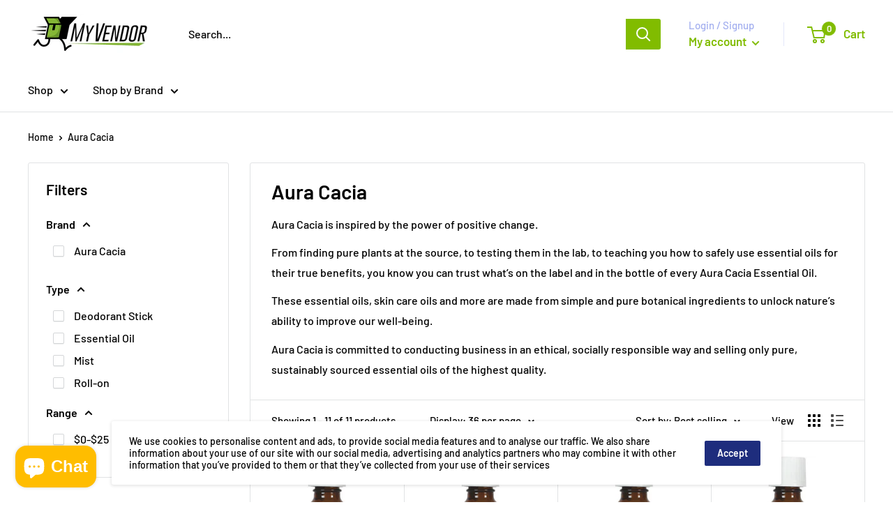

--- FILE ---
content_type: text/html; charset=utf-8
request_url: https://myvendor.net/collections/aura-cacia
body_size: 29608
content:
<!doctype html>

<html class="no-js" lang="en">
  <head>
<meta name="smart-seo-integrated" content="true" /><title>Aura Cacia</title>
<meta name="description" content="Aura Cacia is inspired by the power of positive change.  From finding pure plants at the source, to testing them in the lab, to teaching you how to safely use essential oils for their true benefits, you know you can trust what’s on the label and in the bottle of every Aura Cacia Essential Oil. These essential oils, ski" />
<meta name="smartseo-keyword" content="" />
<meta name="smartseo-timestamp" content="0" />
<!--JSON-LD data generated by Smart SEO--><script type="application/ld+json">{"@context":"http://schema.org","@type":"ItemList","name":"Aura Cacia","url":"https://myvendor.net/collections/aura-cacia","description":"Aura Cacia is inspired by the power of positive change.  From finding pure plants at the source, to testing them in the lab, to teaching you how to safely use essential oils for their true benefits, you know you can trust what’s on the label and in the bottle of every Aura Cacia Essential Oil. These essential oils, ski","image":"https://myvendor.net/cdn/shopifycloud/storefront/assets/no-image-2048-a2addb12.gif","mainEntityOfPage":{"@type":"CollectionPage","@id":"https://myvendor.net/collections/aura-cacia"},"itemListElement":[{"@type":"ListItem","position":1,"url":"https://myvendor.net/products/aura-cacia-balsam-fir-needle-essential-oil-0-5-fl-oz"},{"@type":"ListItem","position":2,"url":"https://myvendor.net/products/aura-cacia-bergamot-essential-oil-0-5-oz"},{"@type":"ListItem","position":3,"url":"https://myvendor.net/products/aura-cacia-atlas-cedarwood"},{"@type":"ListItem","position":4,"url":"https://myvendor.net/products/cassia-bark-essential-oil-0-5-fl-oz"},{"@type":"ListItem","position":5,"url":"https://myvendor.net/products/nutmeg-essential-oil-0-5-fl-oz"},{"@type":"ListItem","position":6,"url":"https://myvendor.net/products/lavandin-essential-oil-0-5-fl-oz"},{"@type":"ListItem","position":7,"url":"https://myvendor.net/products/aromatherapy-mist-ginger-mint-4-fl-oz"},{"@type":"ListItem","position":8,"url":"https://myvendor.net/products/organic-distilled-essential-oil-lime-0-5-fl-oz"},{"@type":"ListItem","position":9,"url":"https://myvendor.net/products/essenttial-oil-myrtle-0-5-fl-oz"},{"@type":"ListItem","position":10,"url":"https://myvendor.net/products/organic-chakra-balancing-roll-on-grounding-root-0-31-fl-oz"},{"@type":"ListItem","position":11,"url":"https://myvendor.net/products/peru-balsam-essential-oil-0-5-fl-oz"}]}</script>

<!--JSON-LD data generated by Smart SEO-->
<script type="application/ld+json">
    {
        "@context": "http://schema.org",
        "@type": "BreadcrumbList",
        "itemListElement": [
            {
                "@type": "ListItem",
                "position": 1,
                "item": {
                    "@type": "Website",
                    "@id": "https://myvendor.net",
                    "name": "Translation missing: en.general.breadcrumbs.home"
                }
            },
            {
                "@type": "ListItem",
                "position": 2,
                "item": {
                    "@type": "CollectionPage",
                    "@id": "https://myvendor.net/collections/aura-cacia",
                    "name": "Aura Cacia"
                }
            }
        ]
    }
</script><meta name="smartseo-keyword" content="" />
<meta name="smartseo-timestamp" content="0" />
    

    
    

    
    

    
    

    
    


    
    



<meta name="smartseo-keyword" content="" />
<meta name="smartseo-timestamp" content="0" /><meta charset="utf-8"> 
    <meta http-equiv="X-UA-Compatible" content="IE=edge,chrome=1">
    <meta name="viewport" content="width=device-width, initial-scale=1.0, height=device-height, minimum-scale=1.0, maximum-scale=1.0">
    <meta name="theme-color" content="#81bc00">



    <link rel="canonical" href="https://myvendor.net/collections/aura-cacia"><link rel="shortcut icon" href="//myvendor.net/cdn/shop/files/SK-DEM-US-16072020-25856181334-My_Vendor_home_delivery-FF_96x.jpg?v=1615319728" type="image/png"><link rel="preload" as="style" href="//myvendor.net/cdn/shop/t/10/assets/theme.scss.css?v=98827235993097518721759259946">

    <meta property="og:type" content="website">
  <meta property="og:title" content="Aura Cacia">
  <meta property="og:image" content="http://myvendor.net/cdn/shop/products/1_aura-cacia-balsam-fir-needle-191118-front_1024x.jpg?v=1669233119">
  <meta property="og:image:secure_url" content="https://myvendor.net/cdn/shop/products/1_aura-cacia-balsam-fir-needle-191118-front_1024x.jpg?v=1669233119"><meta property="og:description" content="Aura Cacia is inspired by the power of positive change.  From finding pure plants at the source, to testing them in the lab, to teaching you how to safely use essential oils for their true benefits, you know you can trust what’s on the label and in the bottle of every Aura Cacia Essential Oil. These essential oils, ski"><meta property="og:url" content="https://myvendor.net/collections/aura-cacia">
<meta property="og:site_name" content="My Vendor "><meta name="twitter:card" content="summary"><meta name="twitter:title" content="Aura Cacia">
  <meta name="twitter:description" content="
Aura Cacia is inspired by the power of positive change. 

From finding pure plants at the source, to testing them in the lab, to teaching you how to safely use essential oils for their true benefits, you know you can trust what’s on the label and in the bottle of every Aura Cacia Essential Oil.

These essential oils, skin care oils and more are made from simple and pure botanical ingredients to unlock nature’s ability to improve our well-being.

Aura Cacia is committed to conducting business in an ethical, socially responsible way and selling only pure, sustainably sourced essential oils of the highest quality.">
  <meta name="twitter:image" content="https://myvendor.net/cdn/shop/products/1_aura-cacia-balsam-fir-needle-191118-front_600x600_crop_center.jpg?v=1669233119">
<link rel="preconnect" href="//fonts.shopifycdn.com">
    <link rel="dns-prefetch" href="//productreviews.shopifycdn.com">
    <link rel="dns-prefetch" href="//maps.googleapis.com">
    <link rel="dns-prefetch" href="//maps.gstatic.com">

    <script>window.performance && window.performance.mark && window.performance.mark('shopify.content_for_header.start');</script><meta name="google-site-verification" content="qb-0VaiWZJwJEIZVHyS-KUIciW2WrZip0i3nxdu7jDI">
<meta id="shopify-digital-wallet" name="shopify-digital-wallet" content="/20690961/digital_wallets/dialog">
<meta name="shopify-checkout-api-token" content="61d9664be5fd2ace0d4bb7a63f5fa7e7">
<meta id="in-context-paypal-metadata" data-shop-id="20690961" data-venmo-supported="true" data-environment="production" data-locale="en_US" data-paypal-v4="true" data-currency="USD">
<link rel="alternate" type="application/atom+xml" title="Feed" href="/collections/aura-cacia.atom" />
<link rel="alternate" type="application/json+oembed" href="https://myvendor.net/collections/aura-cacia.oembed">
<script async="async" src="/checkouts/internal/preloads.js?locale=en-US"></script>
<script id="shopify-features" type="application/json">{"accessToken":"61d9664be5fd2ace0d4bb7a63f5fa7e7","betas":["rich-media-storefront-analytics"],"domain":"myvendor.net","predictiveSearch":true,"shopId":20690961,"locale":"en"}</script>
<script>var Shopify = Shopify || {};
Shopify.shop = "my-vendor.myshopify.com";
Shopify.locale = "en";
Shopify.currency = {"active":"USD","rate":"1.0"};
Shopify.country = "US";
Shopify.theme = {"name":"Warehouse","id":94549344396,"schema_name":"Warehouse","schema_version":"1.8.2","theme_store_id":871,"role":"main"};
Shopify.theme.handle = "null";
Shopify.theme.style = {"id":null,"handle":null};
Shopify.cdnHost = "myvendor.net/cdn";
Shopify.routes = Shopify.routes || {};
Shopify.routes.root = "/";</script>
<script type="module">!function(o){(o.Shopify=o.Shopify||{}).modules=!0}(window);</script>
<script>!function(o){function n(){var o=[];function n(){o.push(Array.prototype.slice.apply(arguments))}return n.q=o,n}var t=o.Shopify=o.Shopify||{};t.loadFeatures=n(),t.autoloadFeatures=n()}(window);</script>
<script id="shop-js-analytics" type="application/json">{"pageType":"collection"}</script>
<script defer="defer" async type="module" src="//myvendor.net/cdn/shopifycloud/shop-js/modules/v2/client.init-shop-cart-sync_IZsNAliE.en.esm.js"></script>
<script defer="defer" async type="module" src="//myvendor.net/cdn/shopifycloud/shop-js/modules/v2/chunk.common_0OUaOowp.esm.js"></script>
<script type="module">
  await import("//myvendor.net/cdn/shopifycloud/shop-js/modules/v2/client.init-shop-cart-sync_IZsNAliE.en.esm.js");
await import("//myvendor.net/cdn/shopifycloud/shop-js/modules/v2/chunk.common_0OUaOowp.esm.js");

  window.Shopify.SignInWithShop?.initShopCartSync?.({"fedCMEnabled":true,"windoidEnabled":true});

</script>
<script id="__st">var __st={"a":20690961,"offset":-18000,"reqid":"cebe3417-f6f9-40ea-a310-a5f3eedc549f-1768543563","pageurl":"myvendor.net\/collections\/aura-cacia","u":"484538241735","p":"collection","rtyp":"collection","rid":182581657740};</script>
<script>window.ShopifyPaypalV4VisibilityTracking = true;</script>
<script id="captcha-bootstrap">!function(){'use strict';const t='contact',e='account',n='new_comment',o=[[t,t],['blogs',n],['comments',n],[t,'customer']],c=[[e,'customer_login'],[e,'guest_login'],[e,'recover_customer_password'],[e,'create_customer']],r=t=>t.map((([t,e])=>`form[action*='/${t}']:not([data-nocaptcha='true']) input[name='form_type'][value='${e}']`)).join(','),a=t=>()=>t?[...document.querySelectorAll(t)].map((t=>t.form)):[];function s(){const t=[...o],e=r(t);return a(e)}const i='password',u='form_key',d=['recaptcha-v3-token','g-recaptcha-response','h-captcha-response',i],f=()=>{try{return window.sessionStorage}catch{return}},m='__shopify_v',_=t=>t.elements[u];function p(t,e,n=!1){try{const o=window.sessionStorage,c=JSON.parse(o.getItem(e)),{data:r}=function(t){const{data:e,action:n}=t;return t[m]||n?{data:e,action:n}:{data:t,action:n}}(c);for(const[e,n]of Object.entries(r))t.elements[e]&&(t.elements[e].value=n);n&&o.removeItem(e)}catch(o){console.error('form repopulation failed',{error:o})}}const l='form_type',E='cptcha';function T(t){t.dataset[E]=!0}const w=window,h=w.document,L='Shopify',v='ce_forms',y='captcha';let A=!1;((t,e)=>{const n=(g='f06e6c50-85a8-45c8-87d0-21a2b65856fe',I='https://cdn.shopify.com/shopifycloud/storefront-forms-hcaptcha/ce_storefront_forms_captcha_hcaptcha.v1.5.2.iife.js',D={infoText:'Protected by hCaptcha',privacyText:'Privacy',termsText:'Terms'},(t,e,n)=>{const o=w[L][v],c=o.bindForm;if(c)return c(t,g,e,D).then(n);var r;o.q.push([[t,g,e,D],n]),r=I,A||(h.body.append(Object.assign(h.createElement('script'),{id:'captcha-provider',async:!0,src:r})),A=!0)});var g,I,D;w[L]=w[L]||{},w[L][v]=w[L][v]||{},w[L][v].q=[],w[L][y]=w[L][y]||{},w[L][y].protect=function(t,e){n(t,void 0,e),T(t)},Object.freeze(w[L][y]),function(t,e,n,w,h,L){const[v,y,A,g]=function(t,e,n){const i=e?o:[],u=t?c:[],d=[...i,...u],f=r(d),m=r(i),_=r(d.filter((([t,e])=>n.includes(e))));return[a(f),a(m),a(_),s()]}(w,h,L),I=t=>{const e=t.target;return e instanceof HTMLFormElement?e:e&&e.form},D=t=>v().includes(t);t.addEventListener('submit',(t=>{const e=I(t);if(!e)return;const n=D(e)&&!e.dataset.hcaptchaBound&&!e.dataset.recaptchaBound,o=_(e),c=g().includes(e)&&(!o||!o.value);(n||c)&&t.preventDefault(),c&&!n&&(function(t){try{if(!f())return;!function(t){const e=f();if(!e)return;const n=_(t);if(!n)return;const o=n.value;o&&e.removeItem(o)}(t);const e=Array.from(Array(32),(()=>Math.random().toString(36)[2])).join('');!function(t,e){_(t)||t.append(Object.assign(document.createElement('input'),{type:'hidden',name:u})),t.elements[u].value=e}(t,e),function(t,e){const n=f();if(!n)return;const o=[...t.querySelectorAll(`input[type='${i}']`)].map((({name:t})=>t)),c=[...d,...o],r={};for(const[a,s]of new FormData(t).entries())c.includes(a)||(r[a]=s);n.setItem(e,JSON.stringify({[m]:1,action:t.action,data:r}))}(t,e)}catch(e){console.error('failed to persist form',e)}}(e),e.submit())}));const S=(t,e)=>{t&&!t.dataset[E]&&(n(t,e.some((e=>e===t))),T(t))};for(const o of['focusin','change'])t.addEventListener(o,(t=>{const e=I(t);D(e)&&S(e,y())}));const B=e.get('form_key'),M=e.get(l),P=B&&M;t.addEventListener('DOMContentLoaded',(()=>{const t=y();if(P)for(const e of t)e.elements[l].value===M&&p(e,B);[...new Set([...A(),...v().filter((t=>'true'===t.dataset.shopifyCaptcha))])].forEach((e=>S(e,t)))}))}(h,new URLSearchParams(w.location.search),n,t,e,['guest_login'])})(!0,!0)}();</script>
<script integrity="sha256-4kQ18oKyAcykRKYeNunJcIwy7WH5gtpwJnB7kiuLZ1E=" data-source-attribution="shopify.loadfeatures" defer="defer" src="//myvendor.net/cdn/shopifycloud/storefront/assets/storefront/load_feature-a0a9edcb.js" crossorigin="anonymous"></script>
<script data-source-attribution="shopify.dynamic_checkout.dynamic.init">var Shopify=Shopify||{};Shopify.PaymentButton=Shopify.PaymentButton||{isStorefrontPortableWallets:!0,init:function(){window.Shopify.PaymentButton.init=function(){};var t=document.createElement("script");t.src="https://myvendor.net/cdn/shopifycloud/portable-wallets/latest/portable-wallets.en.js",t.type="module",document.head.appendChild(t)}};
</script>
<script data-source-attribution="shopify.dynamic_checkout.buyer_consent">
  function portableWalletsHideBuyerConsent(e){var t=document.getElementById("shopify-buyer-consent"),n=document.getElementById("shopify-subscription-policy-button");t&&n&&(t.classList.add("hidden"),t.setAttribute("aria-hidden","true"),n.removeEventListener("click",e))}function portableWalletsShowBuyerConsent(e){var t=document.getElementById("shopify-buyer-consent"),n=document.getElementById("shopify-subscription-policy-button");t&&n&&(t.classList.remove("hidden"),t.removeAttribute("aria-hidden"),n.addEventListener("click",e))}window.Shopify?.PaymentButton&&(window.Shopify.PaymentButton.hideBuyerConsent=portableWalletsHideBuyerConsent,window.Shopify.PaymentButton.showBuyerConsent=portableWalletsShowBuyerConsent);
</script>
<script data-source-attribution="shopify.dynamic_checkout.cart.bootstrap">document.addEventListener("DOMContentLoaded",(function(){function t(){return document.querySelector("shopify-accelerated-checkout-cart, shopify-accelerated-checkout")}if(t())Shopify.PaymentButton.init();else{new MutationObserver((function(e,n){t()&&(Shopify.PaymentButton.init(),n.disconnect())})).observe(document.body,{childList:!0,subtree:!0})}}));
</script>
<link id="shopify-accelerated-checkout-styles" rel="stylesheet" media="screen" href="https://myvendor.net/cdn/shopifycloud/portable-wallets/latest/accelerated-checkout-backwards-compat.css" crossorigin="anonymous">
<style id="shopify-accelerated-checkout-cart">
        #shopify-buyer-consent {
  margin-top: 1em;
  display: inline-block;
  width: 100%;
}

#shopify-buyer-consent.hidden {
  display: none;
}

#shopify-subscription-policy-button {
  background: none;
  border: none;
  padding: 0;
  text-decoration: underline;
  font-size: inherit;
  cursor: pointer;
}

#shopify-subscription-policy-button::before {
  box-shadow: none;
}

      </style>

<script>window.performance && window.performance.mark && window.performance.mark('shopify.content_for_header.end');</script>

	<!-- "snippets/vitals-loader.liquid" was not rendered, the associated app was uninstalled -->

    



    <script>
      // This allows to expose several variables to the global scope, to be used in scripts
      window.theme = {
        pageType: "collection",
        cartCount: 0,
        moneyFormat: "${{amount}}",
        moneyWithCurrencyFormat: "${{amount}} USD",
        showDiscount: true,
        discountMode: "saving",
        searchMode: "product,article,page",
        cartType: "page"
      };

      window.routes = {
        rootUrl: "\/",
        cartUrl: "\/cart",
        cartAddUrl: "\/cart\/add",
        cartChangeUrl: "\/cart\/change",
        searchUrl: "\/search",
        productRecommendationsUrl: "\/recommendations\/products"
      };

      window.languages = {
        collectionOnSaleLabel: "Save {{savings}}",
        productFormUnavailable: "Unavailable",
        productFormAddToCart: "Add to cart",
        productFormSoldOut: "Sold out",
        shippingEstimatorNoResults: "No shipping could be found for your address.",
        shippingEstimatorOneResult: "There is one shipping rate for your address:",
        shippingEstimatorMultipleResults: "There are {{count}} shipping rates for your address:",
        shippingEstimatorErrors: "There are some errors:"
      };

      window.lazySizesConfig = {
        loadHidden: false,
        hFac: 0.8,
        expFactor: 3,
        customMedia: {
          '--phone': '(max-width: 640px)',
          '--tablet': '(min-width: 641px) and (max-width: 1023px)',
          '--lap': '(min-width: 1024px)'
        }
      };

      document.documentElement.className = document.documentElement.className.replace('no-js', 'js');
    </script>

    <script src="//myvendor.net/cdn/shop/t/10/assets/lazysizes.min.js?v=38423348123636194381586130196" async></script><script src="//polyfill-fastly.net/v3/polyfill.min.js?unknown=polyfill&features=fetch,Element.prototype.closest,Element.prototype.matches,Element.prototype.remove,Element.prototype.classList,Array.prototype.includes,Array.prototype.fill,String.prototype.includes,String.prototype.padStart,Object.assign,CustomEvent,Intl,URL,DOMTokenList,IntersectionObserver,IntersectionObserverEntry" defer></script>
    <script src="//myvendor.net/cdn/shop/t/10/assets/libs.min.js?v=141095812039519903031586130196" defer></script>
    <script src="//myvendor.net/cdn/shop/t/10/assets/theme.min.js?v=35598491098782052291594877976" defer></script>
    <script src="//myvendor.net/cdn/shop/t/10/assets/custom.js?v=90373254691674712701586130199" defer></script>

    <link rel="stylesheet" href="//myvendor.net/cdn/shop/t/10/assets/theme.scss.css?v=98827235993097518721759259946">

    <script>
      (function () {
        window.onpageshow = function() {
          // We force re-freshing the cart content onpageshow, as most browsers will serve a cache copy when hitting the
          // back button, which cause staled data
          document.documentElement.dispatchEvent(new CustomEvent('cart:refresh', {
            bubbles: true
          }));
        };
      })();
    </script>
  <!-- "snippets/hulkcode_common.liquid" was not rendered, the associated app was uninstalled --><script src="https://cdn.shopify.com/extensions/7bc9bb47-adfa-4267-963e-cadee5096caf/inbox-1252/assets/inbox-chat-loader.js" type="text/javascript" defer="defer"></script>
<link href="https://monorail-edge.shopifysvc.com" rel="dns-prefetch">
<script>(function(){if ("sendBeacon" in navigator && "performance" in window) {try {var session_token_from_headers = performance.getEntriesByType('navigation')[0].serverTiming.find(x => x.name == '_s').description;} catch {var session_token_from_headers = undefined;}var session_cookie_matches = document.cookie.match(/_shopify_s=([^;]*)/);var session_token_from_cookie = session_cookie_matches && session_cookie_matches.length === 2 ? session_cookie_matches[1] : "";var session_token = session_token_from_headers || session_token_from_cookie || "";function handle_abandonment_event(e) {var entries = performance.getEntries().filter(function(entry) {return /monorail-edge.shopifysvc.com/.test(entry.name);});if (!window.abandonment_tracked && entries.length === 0) {window.abandonment_tracked = true;var currentMs = Date.now();var navigation_start = performance.timing.navigationStart;var payload = {shop_id: 20690961,url: window.location.href,navigation_start,duration: currentMs - navigation_start,session_token,page_type: "collection"};window.navigator.sendBeacon("https://monorail-edge.shopifysvc.com/v1/produce", JSON.stringify({schema_id: "online_store_buyer_site_abandonment/1.1",payload: payload,metadata: {event_created_at_ms: currentMs,event_sent_at_ms: currentMs}}));}}window.addEventListener('pagehide', handle_abandonment_event);}}());</script>
<script id="web-pixels-manager-setup">(function e(e,d,r,n,o){if(void 0===o&&(o={}),!Boolean(null===(a=null===(i=window.Shopify)||void 0===i?void 0:i.analytics)||void 0===a?void 0:a.replayQueue)){var i,a;window.Shopify=window.Shopify||{};var t=window.Shopify;t.analytics=t.analytics||{};var s=t.analytics;s.replayQueue=[],s.publish=function(e,d,r){return s.replayQueue.push([e,d,r]),!0};try{self.performance.mark("wpm:start")}catch(e){}var l=function(){var e={modern:/Edge?\/(1{2}[4-9]|1[2-9]\d|[2-9]\d{2}|\d{4,})\.\d+(\.\d+|)|Firefox\/(1{2}[4-9]|1[2-9]\d|[2-9]\d{2}|\d{4,})\.\d+(\.\d+|)|Chrom(ium|e)\/(9{2}|\d{3,})\.\d+(\.\d+|)|(Maci|X1{2}).+ Version\/(15\.\d+|(1[6-9]|[2-9]\d|\d{3,})\.\d+)([,.]\d+|)( \(\w+\)|)( Mobile\/\w+|) Safari\/|Chrome.+OPR\/(9{2}|\d{3,})\.\d+\.\d+|(CPU[ +]OS|iPhone[ +]OS|CPU[ +]iPhone|CPU IPhone OS|CPU iPad OS)[ +]+(15[._]\d+|(1[6-9]|[2-9]\d|\d{3,})[._]\d+)([._]\d+|)|Android:?[ /-](13[3-9]|1[4-9]\d|[2-9]\d{2}|\d{4,})(\.\d+|)(\.\d+|)|Android.+Firefox\/(13[5-9]|1[4-9]\d|[2-9]\d{2}|\d{4,})\.\d+(\.\d+|)|Android.+Chrom(ium|e)\/(13[3-9]|1[4-9]\d|[2-9]\d{2}|\d{4,})\.\d+(\.\d+|)|SamsungBrowser\/([2-9]\d|\d{3,})\.\d+/,legacy:/Edge?\/(1[6-9]|[2-9]\d|\d{3,})\.\d+(\.\d+|)|Firefox\/(5[4-9]|[6-9]\d|\d{3,})\.\d+(\.\d+|)|Chrom(ium|e)\/(5[1-9]|[6-9]\d|\d{3,})\.\d+(\.\d+|)([\d.]+$|.*Safari\/(?![\d.]+ Edge\/[\d.]+$))|(Maci|X1{2}).+ Version\/(10\.\d+|(1[1-9]|[2-9]\d|\d{3,})\.\d+)([,.]\d+|)( \(\w+\)|)( Mobile\/\w+|) Safari\/|Chrome.+OPR\/(3[89]|[4-9]\d|\d{3,})\.\d+\.\d+|(CPU[ +]OS|iPhone[ +]OS|CPU[ +]iPhone|CPU IPhone OS|CPU iPad OS)[ +]+(10[._]\d+|(1[1-9]|[2-9]\d|\d{3,})[._]\d+)([._]\d+|)|Android:?[ /-](13[3-9]|1[4-9]\d|[2-9]\d{2}|\d{4,})(\.\d+|)(\.\d+|)|Mobile Safari.+OPR\/([89]\d|\d{3,})\.\d+\.\d+|Android.+Firefox\/(13[5-9]|1[4-9]\d|[2-9]\d{2}|\d{4,})\.\d+(\.\d+|)|Android.+Chrom(ium|e)\/(13[3-9]|1[4-9]\d|[2-9]\d{2}|\d{4,})\.\d+(\.\d+|)|Android.+(UC? ?Browser|UCWEB|U3)[ /]?(15\.([5-9]|\d{2,})|(1[6-9]|[2-9]\d|\d{3,})\.\d+)\.\d+|SamsungBrowser\/(5\.\d+|([6-9]|\d{2,})\.\d+)|Android.+MQ{2}Browser\/(14(\.(9|\d{2,})|)|(1[5-9]|[2-9]\d|\d{3,})(\.\d+|))(\.\d+|)|K[Aa][Ii]OS\/(3\.\d+|([4-9]|\d{2,})\.\d+)(\.\d+|)/},d=e.modern,r=e.legacy,n=navigator.userAgent;return n.match(d)?"modern":n.match(r)?"legacy":"unknown"}(),u="modern"===l?"modern":"legacy",c=(null!=n?n:{modern:"",legacy:""})[u],f=function(e){return[e.baseUrl,"/wpm","/b",e.hashVersion,"modern"===e.buildTarget?"m":"l",".js"].join("")}({baseUrl:d,hashVersion:r,buildTarget:u}),m=function(e){var d=e.version,r=e.bundleTarget,n=e.surface,o=e.pageUrl,i=e.monorailEndpoint;return{emit:function(e){var a=e.status,t=e.errorMsg,s=(new Date).getTime(),l=JSON.stringify({metadata:{event_sent_at_ms:s},events:[{schema_id:"web_pixels_manager_load/3.1",payload:{version:d,bundle_target:r,page_url:o,status:a,surface:n,error_msg:t},metadata:{event_created_at_ms:s}}]});if(!i)return console&&console.warn&&console.warn("[Web Pixels Manager] No Monorail endpoint provided, skipping logging."),!1;try{return self.navigator.sendBeacon.bind(self.navigator)(i,l)}catch(e){}var u=new XMLHttpRequest;try{return u.open("POST",i,!0),u.setRequestHeader("Content-Type","text/plain"),u.send(l),!0}catch(e){return console&&console.warn&&console.warn("[Web Pixels Manager] Got an unhandled error while logging to Monorail."),!1}}}}({version:r,bundleTarget:l,surface:e.surface,pageUrl:self.location.href,monorailEndpoint:e.monorailEndpoint});try{o.browserTarget=l,function(e){var d=e.src,r=e.async,n=void 0===r||r,o=e.onload,i=e.onerror,a=e.sri,t=e.scriptDataAttributes,s=void 0===t?{}:t,l=document.createElement("script"),u=document.querySelector("head"),c=document.querySelector("body");if(l.async=n,l.src=d,a&&(l.integrity=a,l.crossOrigin="anonymous"),s)for(var f in s)if(Object.prototype.hasOwnProperty.call(s,f))try{l.dataset[f]=s[f]}catch(e){}if(o&&l.addEventListener("load",o),i&&l.addEventListener("error",i),u)u.appendChild(l);else{if(!c)throw new Error("Did not find a head or body element to append the script");c.appendChild(l)}}({src:f,async:!0,onload:function(){if(!function(){var e,d;return Boolean(null===(d=null===(e=window.Shopify)||void 0===e?void 0:e.analytics)||void 0===d?void 0:d.initialized)}()){var d=window.webPixelsManager.init(e)||void 0;if(d){var r=window.Shopify.analytics;r.replayQueue.forEach((function(e){var r=e[0],n=e[1],o=e[2];d.publishCustomEvent(r,n,o)})),r.replayQueue=[],r.publish=d.publishCustomEvent,r.visitor=d.visitor,r.initialized=!0}}},onerror:function(){return m.emit({status:"failed",errorMsg:"".concat(f," has failed to load")})},sri:function(e){var d=/^sha384-[A-Za-z0-9+/=]+$/;return"string"==typeof e&&d.test(e)}(c)?c:"",scriptDataAttributes:o}),m.emit({status:"loading"})}catch(e){m.emit({status:"failed",errorMsg:(null==e?void 0:e.message)||"Unknown error"})}}})({shopId: 20690961,storefrontBaseUrl: "https://myvendor.net",extensionsBaseUrl: "https://extensions.shopifycdn.com/cdn/shopifycloud/web-pixels-manager",monorailEndpoint: "https://monorail-edge.shopifysvc.com/unstable/produce_batch",surface: "storefront-renderer",enabledBetaFlags: ["2dca8a86"],webPixelsConfigList: [{"id":"590807193","configuration":"{\"config\":\"{\\\"pixel_id\\\":\\\"AW-417478178\\\",\\\"target_country\\\":\\\"US\\\",\\\"gtag_events\\\":[{\\\"type\\\":\\\"search\\\",\\\"action_label\\\":\\\"AW-417478178\\\/u4UwCKn-ivYBEKLsiMcB\\\"},{\\\"type\\\":\\\"begin_checkout\\\",\\\"action_label\\\":\\\"AW-417478178\\\/xotLCKb-ivYBEKLsiMcB\\\"},{\\\"type\\\":\\\"view_item\\\",\\\"action_label\\\":[\\\"AW-417478178\\\/Q9PzCKD-ivYBEKLsiMcB\\\",\\\"MC-EVD3RPHFLY\\\"]},{\\\"type\\\":\\\"purchase\\\",\\\"action_label\\\":[\\\"AW-417478178\\\/wuYbCJ3-ivYBEKLsiMcB\\\",\\\"MC-EVD3RPHFLY\\\"]},{\\\"type\\\":\\\"page_view\\\",\\\"action_label\\\":[\\\"AW-417478178\\\/KZrmCJr-ivYBEKLsiMcB\\\",\\\"MC-EVD3RPHFLY\\\"]},{\\\"type\\\":\\\"add_payment_info\\\",\\\"action_label\\\":\\\"AW-417478178\\\/s3SkCKz-ivYBEKLsiMcB\\\"},{\\\"type\\\":\\\"add_to_cart\\\",\\\"action_label\\\":\\\"AW-417478178\\\/aY0uCKP-ivYBEKLsiMcB\\\"}],\\\"enable_monitoring_mode\\\":false}\"}","eventPayloadVersion":"v1","runtimeContext":"OPEN","scriptVersion":"b2a88bafab3e21179ed38636efcd8a93","type":"APP","apiClientId":1780363,"privacyPurposes":[],"dataSharingAdjustments":{"protectedCustomerApprovalScopes":["read_customer_address","read_customer_email","read_customer_name","read_customer_personal_data","read_customer_phone"]}},{"id":"71958681","eventPayloadVersion":"v1","runtimeContext":"LAX","scriptVersion":"1","type":"CUSTOM","privacyPurposes":["ANALYTICS"],"name":"Google Analytics tag (migrated)"},{"id":"shopify-app-pixel","configuration":"{}","eventPayloadVersion":"v1","runtimeContext":"STRICT","scriptVersion":"0450","apiClientId":"shopify-pixel","type":"APP","privacyPurposes":["ANALYTICS","MARKETING"]},{"id":"shopify-custom-pixel","eventPayloadVersion":"v1","runtimeContext":"LAX","scriptVersion":"0450","apiClientId":"shopify-pixel","type":"CUSTOM","privacyPurposes":["ANALYTICS","MARKETING"]}],isMerchantRequest: false,initData: {"shop":{"name":"My Vendor ","paymentSettings":{"currencyCode":"USD"},"myshopifyDomain":"my-vendor.myshopify.com","countryCode":"US","storefrontUrl":"https:\/\/myvendor.net"},"customer":null,"cart":null,"checkout":null,"productVariants":[],"purchasingCompany":null},},"https://myvendor.net/cdn","fcfee988w5aeb613cpc8e4bc33m6693e112",{"modern":"","legacy":""},{"shopId":"20690961","storefrontBaseUrl":"https:\/\/myvendor.net","extensionBaseUrl":"https:\/\/extensions.shopifycdn.com\/cdn\/shopifycloud\/web-pixels-manager","surface":"storefront-renderer","enabledBetaFlags":"[\"2dca8a86\"]","isMerchantRequest":"false","hashVersion":"fcfee988w5aeb613cpc8e4bc33m6693e112","publish":"custom","events":"[[\"page_viewed\",{}],[\"collection_viewed\",{\"collection\":{\"id\":\"182581657740\",\"title\":\"Aura Cacia\",\"productVariants\":[{\"price\":{\"amount\":13.49,\"currencyCode\":\"USD\"},\"product\":{\"title\":\"Aura Cacia, Balsam Fir Needle Essential Oil - 0.5 fl. oz.\",\"vendor\":\"Aura Cacia\",\"id\":\"7411065946265\",\"untranslatedTitle\":\"Aura Cacia, Balsam Fir Needle Essential Oil - 0.5 fl. oz.\",\"url\":\"\/products\/aura-cacia-balsam-fir-needle-essential-oil-0-5-fl-oz\",\"type\":\"\"},\"id\":\"42198624075929\",\"image\":{\"src\":\"\/\/myvendor.net\/cdn\/shop\/products\/1_aura-cacia-balsam-fir-needle-191118-front.jpg?v=1669233119\"},\"sku\":\"ACBFN05\",\"title\":\"Default Title\",\"untranslatedTitle\":\"Default Title\"},{\"price\":{\"amount\":14.29,\"currencyCode\":\"USD\"},\"product\":{\"title\":\"Aura Cacia, Bergamot Essential Oil - 0.5 fl. oz.\",\"vendor\":\"Aura Cacia\",\"id\":\"7279218327705\",\"untranslatedTitle\":\"Aura Cacia, Bergamot Essential Oil - 0.5 fl. oz.\",\"url\":\"\/products\/aura-cacia-bergamot-essential-oil-0-5-oz\",\"type\":\"Health \u0026 Beauty\"},\"id\":\"41786267795609\",\"image\":{\"src\":\"\/\/myvendor.net\/cdn\/shop\/products\/1_aura-cacia-bergamot-191278-front.jpg?v=1643896161\"},\"sku\":\"ACBE05\",\"title\":\"Default Title\",\"untranslatedTitle\":\"Default Title\"},{\"price\":{\"amount\":9.99,\"currencyCode\":\"USD\"},\"product\":{\"title\":\"Aura Cacia, Atlas Cedarwood - 0.5 fl. oz.\",\"vendor\":\"Aura Cacia\",\"id\":\"7277662535833\",\"untranslatedTitle\":\"Aura Cacia, Atlas Cedarwood - 0.5 fl. oz.\",\"url\":\"\/products\/aura-cacia-atlas-cedarwood\",\"type\":\"Aromatherapy\"},\"id\":\"41781489303705\",\"image\":{\"src\":\"\/\/myvendor.net\/cdn\/shop\/products\/AuraCacia_atlas-cedarwood.jpg?v=1669233151\"},\"sku\":\"ACAC05\",\"title\":\"Default Title\",\"untranslatedTitle\":\"Default Title\"},{\"price\":{\"amount\":9.49,\"currencyCode\":\"USD\"},\"product\":{\"title\":\"Aura Cacia, Cassia Bark Essential Oil - 0.5 fl. oz.\",\"vendor\":\"Aura Cacia\",\"id\":\"5308664742041\",\"untranslatedTitle\":\"Aura Cacia, Cassia Bark Essential Oil - 0.5 fl. oz.\",\"url\":\"\/products\/cassia-bark-essential-oil-0-5-fl-oz\",\"type\":\"Health \u0026 Household\"},\"id\":\"34731255595161\",\"image\":{\"src\":\"\/\/myvendor.net\/cdn\/shop\/products\/1_aura-cacia-cassia-191110-front.jpg?v=1593612359\"},\"sku\":\"ACCC05\",\"title\":\"Default Title\",\"untranslatedTitle\":\"Default Title\"},{\"price\":{\"amount\":10.29,\"currencyCode\":\"USD\"},\"product\":{\"title\":\"Aura Cacia, Nutmeg Essential Oil - 0.5 fl. oz.\",\"vendor\":\"Aura Cacia\",\"id\":\"5305620922521\",\"untranslatedTitle\":\"Aura Cacia, Nutmeg Essential Oil - 0.5 fl. oz.\",\"url\":\"\/products\/nutmeg-essential-oil-0-5-fl-oz\",\"type\":\"Health \u0026 Household\"},\"id\":\"34720776421529\",\"image\":{\"src\":\"\/\/myvendor.net\/cdn\/shop\/products\/1_aura-cacia-nutmeg-191161-front.jpg?v=1669233940\"},\"sku\":\"ACEN05\",\"title\":\"Default Title\",\"untranslatedTitle\":\"Default Title\"},{\"price\":{\"amount\":10.49,\"currencyCode\":\"USD\"},\"product\":{\"title\":\"Aura Cacia, Lavandin Essential Oil - 0.5 fl. oz.\",\"vendor\":\"Aura Cacia\",\"id\":\"5305531236505\",\"untranslatedTitle\":\"Aura Cacia, Lavandin Essential Oil - 0.5 fl. oz.\",\"url\":\"\/products\/lavandin-essential-oil-0-5-fl-oz\",\"type\":\"Beauty\"},\"id\":\"34720459489433\",\"image\":{\"src\":\"\/\/myvendor.net\/cdn\/shop\/products\/1_aura-cacia-lavandin-191288-front.jpg?v=1675365691\"},\"sku\":\"ACEL05\",\"title\":\"Default Title\",\"untranslatedTitle\":\"Default Title\"},{\"price\":{\"amount\":12.29,\"currencyCode\":\"USD\"},\"product\":{\"title\":\"Aura Cacia, Aromatherapy Mist, Invigorating Ginger\/Mint - 4 fl. oz.\",\"vendor\":\"Aura Cacia\",\"id\":\"5064845000844\",\"untranslatedTitle\":\"Aura Cacia, Aromatherapy Mist, Invigorating Ginger\/Mint - 4 fl. oz.\",\"url\":\"\/products\/aromatherapy-mist-ginger-mint-4-fl-oz\",\"type\":\"Health \u0026 Household\"},\"id\":\"33842149752972\",\"image\":{\"src\":\"\/\/myvendor.net\/cdn\/shop\/products\/1_Aura-Cacia-Invigorating-Ginger-Mint-Aromatherapy-Mists-188634-front.jpg?v=1675135468\"},\"sku\":\"ACGM4OZ\",\"title\":\"Default Title\",\"untranslatedTitle\":\"Default Title\"},{\"price\":{\"amount\":11.29,\"currencyCode\":\"USD\"},\"product\":{\"title\":\"Aura Cacia, Pure Essential Oil, Lime - 0.5 fl. oz.\",\"vendor\":\"Aura Cacia\",\"id\":\"4986211958924\",\"untranslatedTitle\":\"Aura Cacia, Pure Essential Oil, Lime - 0.5 fl. oz.\",\"url\":\"\/products\/organic-distilled-essential-oil-lime-0-5-fl-oz\",\"type\":\"Fragrance\"},\"id\":\"33637597249676\",\"image\":{\"src\":\"\/\/myvendor.net\/cdn\/shop\/products\/1_aura-cacia-lime-191126-front.jpg?v=1681045426\"},\"sku\":\"ACL5OZ\",\"title\":\"Default Title\",\"untranslatedTitle\":\"Default Title\"},{\"price\":{\"amount\":13.49,\"currencyCode\":\"USD\"},\"product\":{\"title\":\"Aura Cacia, Essential Oil, Myrtle - 0.5 fl. oz.\",\"vendor\":\"Aura Cacia\",\"id\":\"4964792238220\",\"untranslatedTitle\":\"Aura Cacia, Essential Oil, Myrtle - 0.5 fl. oz.\",\"url\":\"\/products\/essenttial-oil-myrtle-0-5-fl-oz\",\"type\":\"Fragrance\"},\"id\":\"33562529300620\",\"image\":{\"src\":\"\/\/myvendor.net\/cdn\/shop\/products\/1_aura-cacia-myrtle-191291-front.jpg?v=1669233928\"},\"sku\":\"ACEM05\",\"title\":\"Default Title\",\"untranslatedTitle\":\"Default Title\"},{\"price\":{\"amount\":14.99,\"currencyCode\":\"USD\"},\"product\":{\"title\":\"Aura Cacia Organic Chakra Balancing Roll-on, Grounding Root - 0.31 fl. oz.\",\"vendor\":\"Aura Cacia\",\"id\":\"4960754204812\",\"untranslatedTitle\":\"Aura Cacia Organic Chakra Balancing Roll-on, Grounding Root - 0.31 fl. oz.\",\"url\":\"\/products\/organic-chakra-balancing-roll-on-grounding-root-0-31-fl-oz\",\"type\":\"Aromatherapy\"},\"id\":\"33552210690188\",\"image\":{\"src\":\"\/\/myvendor.net\/cdn\/shop\/products\/1_Aura-Cacia-Grounding-Root-Tube-Organic-Chakra-Balancing-Roll-Ons-190341-front.jpg?v=1593612632\"},\"sku\":\"ACCBGR001\",\"title\":\"Default Title\",\"untranslatedTitle\":\"Default Title\"},{\"price\":{\"amount\":12.29,\"currencyCode\":\"USD\"},\"product\":{\"title\":\"Peru Balsam, Essential Oil - 0.5 fl. oz.\",\"vendor\":\"Aura Cacia\",\"id\":\"4920638505100\",\"untranslatedTitle\":\"Peru Balsam, Essential Oil - 0.5 fl. oz.\",\"url\":\"\/products\/peru-balsam-essential-oil-0-5-fl-oz\",\"type\":\"Aromatherapy\"},\"id\":\"33448383840396\",\"image\":{\"src\":\"\/\/myvendor.net\/cdn\/shop\/products\/1_aura-cacia-balsam-peru-191103-front.jpg?v=1593612651\"},\"sku\":\"ACEBP05\",\"title\":\"Default Title\",\"untranslatedTitle\":\"Default Title\"}]}}]]"});</script><script>
  window.ShopifyAnalytics = window.ShopifyAnalytics || {};
  window.ShopifyAnalytics.meta = window.ShopifyAnalytics.meta || {};
  window.ShopifyAnalytics.meta.currency = 'USD';
  var meta = {"products":[{"id":7411065946265,"gid":"gid:\/\/shopify\/Product\/7411065946265","vendor":"Aura Cacia","type":"","handle":"aura-cacia-balsam-fir-needle-essential-oil-0-5-fl-oz","variants":[{"id":42198624075929,"price":1349,"name":"Aura Cacia, Balsam Fir Needle Essential Oil - 0.5 fl. oz.","public_title":null,"sku":"ACBFN05"}],"remote":false},{"id":7279218327705,"gid":"gid:\/\/shopify\/Product\/7279218327705","vendor":"Aura Cacia","type":"Health \u0026 Beauty","handle":"aura-cacia-bergamot-essential-oil-0-5-oz","variants":[{"id":41786267795609,"price":1429,"name":"Aura Cacia, Bergamot Essential Oil - 0.5 fl. oz.","public_title":null,"sku":"ACBE05"}],"remote":false},{"id":7277662535833,"gid":"gid:\/\/shopify\/Product\/7277662535833","vendor":"Aura Cacia","type":"Aromatherapy","handle":"aura-cacia-atlas-cedarwood","variants":[{"id":41781489303705,"price":999,"name":"Aura Cacia, Atlas Cedarwood - 0.5 fl. oz.","public_title":null,"sku":"ACAC05"}],"remote":false},{"id":5308664742041,"gid":"gid:\/\/shopify\/Product\/5308664742041","vendor":"Aura Cacia","type":"Health \u0026 Household","handle":"cassia-bark-essential-oil-0-5-fl-oz","variants":[{"id":34731255595161,"price":949,"name":"Aura Cacia, Cassia Bark Essential Oil - 0.5 fl. oz.","public_title":null,"sku":"ACCC05"}],"remote":false},{"id":5305620922521,"gid":"gid:\/\/shopify\/Product\/5305620922521","vendor":"Aura Cacia","type":"Health \u0026 Household","handle":"nutmeg-essential-oil-0-5-fl-oz","variants":[{"id":34720776421529,"price":1029,"name":"Aura Cacia, Nutmeg Essential Oil - 0.5 fl. oz.","public_title":null,"sku":"ACEN05"}],"remote":false},{"id":5305531236505,"gid":"gid:\/\/shopify\/Product\/5305531236505","vendor":"Aura Cacia","type":"Beauty","handle":"lavandin-essential-oil-0-5-fl-oz","variants":[{"id":34720459489433,"price":1049,"name":"Aura Cacia, Lavandin Essential Oil - 0.5 fl. oz.","public_title":null,"sku":"ACEL05"}],"remote":false},{"id":5064845000844,"gid":"gid:\/\/shopify\/Product\/5064845000844","vendor":"Aura Cacia","type":"Health \u0026 Household","handle":"aromatherapy-mist-ginger-mint-4-fl-oz","variants":[{"id":33842149752972,"price":1229,"name":"Aura Cacia, Aromatherapy Mist, Invigorating Ginger\/Mint - 4 fl. oz.","public_title":null,"sku":"ACGM4OZ"}],"remote":false},{"id":4986211958924,"gid":"gid:\/\/shopify\/Product\/4986211958924","vendor":"Aura Cacia","type":"Fragrance","handle":"organic-distilled-essential-oil-lime-0-5-fl-oz","variants":[{"id":33637597249676,"price":1129,"name":"Aura Cacia, Pure Essential Oil, Lime - 0.5 fl. oz.","public_title":null,"sku":"ACL5OZ"}],"remote":false},{"id":4964792238220,"gid":"gid:\/\/shopify\/Product\/4964792238220","vendor":"Aura Cacia","type":"Fragrance","handle":"essenttial-oil-myrtle-0-5-fl-oz","variants":[{"id":33562529300620,"price":1349,"name":"Aura Cacia, Essential Oil, Myrtle - 0.5 fl. oz.","public_title":null,"sku":"ACEM05"}],"remote":false},{"id":4960754204812,"gid":"gid:\/\/shopify\/Product\/4960754204812","vendor":"Aura Cacia","type":"Aromatherapy","handle":"organic-chakra-balancing-roll-on-grounding-root-0-31-fl-oz","variants":[{"id":33552210690188,"price":1499,"name":"Aura Cacia Organic Chakra Balancing Roll-on, Grounding Root - 0.31 fl. oz.","public_title":null,"sku":"ACCBGR001"}],"remote":false},{"id":4920638505100,"gid":"gid:\/\/shopify\/Product\/4920638505100","vendor":"Aura Cacia","type":"Aromatherapy","handle":"peru-balsam-essential-oil-0-5-fl-oz","variants":[{"id":33448383840396,"price":1229,"name":"Peru Balsam, Essential Oil - 0.5 fl. oz.","public_title":null,"sku":"ACEBP05"}],"remote":false}],"page":{"pageType":"collection","resourceType":"collection","resourceId":182581657740,"requestId":"cebe3417-f6f9-40ea-a310-a5f3eedc549f-1768543563"}};
  for (var attr in meta) {
    window.ShopifyAnalytics.meta[attr] = meta[attr];
  }
</script>
<script class="analytics">
  (function () {
    var customDocumentWrite = function(content) {
      var jquery = null;

      if (window.jQuery) {
        jquery = window.jQuery;
      } else if (window.Checkout && window.Checkout.$) {
        jquery = window.Checkout.$;
      }

      if (jquery) {
        jquery('body').append(content);
      }
    };

    var hasLoggedConversion = function(token) {
      if (token) {
        return document.cookie.indexOf('loggedConversion=' + token) !== -1;
      }
      return false;
    }

    var setCookieIfConversion = function(token) {
      if (token) {
        var twoMonthsFromNow = new Date(Date.now());
        twoMonthsFromNow.setMonth(twoMonthsFromNow.getMonth() + 2);

        document.cookie = 'loggedConversion=' + token + '; expires=' + twoMonthsFromNow;
      }
    }

    var trekkie = window.ShopifyAnalytics.lib = window.trekkie = window.trekkie || [];
    if (trekkie.integrations) {
      return;
    }
    trekkie.methods = [
      'identify',
      'page',
      'ready',
      'track',
      'trackForm',
      'trackLink'
    ];
    trekkie.factory = function(method) {
      return function() {
        var args = Array.prototype.slice.call(arguments);
        args.unshift(method);
        trekkie.push(args);
        return trekkie;
      };
    };
    for (var i = 0; i < trekkie.methods.length; i++) {
      var key = trekkie.methods[i];
      trekkie[key] = trekkie.factory(key);
    }
    trekkie.load = function(config) {
      trekkie.config = config || {};
      trekkie.config.initialDocumentCookie = document.cookie;
      var first = document.getElementsByTagName('script')[0];
      var script = document.createElement('script');
      script.type = 'text/javascript';
      script.onerror = function(e) {
        var scriptFallback = document.createElement('script');
        scriptFallback.type = 'text/javascript';
        scriptFallback.onerror = function(error) {
                var Monorail = {
      produce: function produce(monorailDomain, schemaId, payload) {
        var currentMs = new Date().getTime();
        var event = {
          schema_id: schemaId,
          payload: payload,
          metadata: {
            event_created_at_ms: currentMs,
            event_sent_at_ms: currentMs
          }
        };
        return Monorail.sendRequest("https://" + monorailDomain + "/v1/produce", JSON.stringify(event));
      },
      sendRequest: function sendRequest(endpointUrl, payload) {
        // Try the sendBeacon API
        if (window && window.navigator && typeof window.navigator.sendBeacon === 'function' && typeof window.Blob === 'function' && !Monorail.isIos12()) {
          var blobData = new window.Blob([payload], {
            type: 'text/plain'
          });

          if (window.navigator.sendBeacon(endpointUrl, blobData)) {
            return true;
          } // sendBeacon was not successful

        } // XHR beacon

        var xhr = new XMLHttpRequest();

        try {
          xhr.open('POST', endpointUrl);
          xhr.setRequestHeader('Content-Type', 'text/plain');
          xhr.send(payload);
        } catch (e) {
          console.log(e);
        }

        return false;
      },
      isIos12: function isIos12() {
        return window.navigator.userAgent.lastIndexOf('iPhone; CPU iPhone OS 12_') !== -1 || window.navigator.userAgent.lastIndexOf('iPad; CPU OS 12_') !== -1;
      }
    };
    Monorail.produce('monorail-edge.shopifysvc.com',
      'trekkie_storefront_load_errors/1.1',
      {shop_id: 20690961,
      theme_id: 94549344396,
      app_name: "storefront",
      context_url: window.location.href,
      source_url: "//myvendor.net/cdn/s/trekkie.storefront.cd680fe47e6c39ca5d5df5f0a32d569bc48c0f27.min.js"});

        };
        scriptFallback.async = true;
        scriptFallback.src = '//myvendor.net/cdn/s/trekkie.storefront.cd680fe47e6c39ca5d5df5f0a32d569bc48c0f27.min.js';
        first.parentNode.insertBefore(scriptFallback, first);
      };
      script.async = true;
      script.src = '//myvendor.net/cdn/s/trekkie.storefront.cd680fe47e6c39ca5d5df5f0a32d569bc48c0f27.min.js';
      first.parentNode.insertBefore(script, first);
    };
    trekkie.load(
      {"Trekkie":{"appName":"storefront","development":false,"defaultAttributes":{"shopId":20690961,"isMerchantRequest":null,"themeId":94549344396,"themeCityHash":"13774834349174113815","contentLanguage":"en","currency":"USD","eventMetadataId":"6d087b21-bf9c-48bb-9779-0f89a81b4a92"},"isServerSideCookieWritingEnabled":true,"monorailRegion":"shop_domain","enabledBetaFlags":["65f19447"]},"Session Attribution":{},"S2S":{"facebookCapiEnabled":false,"source":"trekkie-storefront-renderer","apiClientId":580111}}
    );

    var loaded = false;
    trekkie.ready(function() {
      if (loaded) return;
      loaded = true;

      window.ShopifyAnalytics.lib = window.trekkie;

      var originalDocumentWrite = document.write;
      document.write = customDocumentWrite;
      try { window.ShopifyAnalytics.merchantGoogleAnalytics.call(this); } catch(error) {};
      document.write = originalDocumentWrite;

      window.ShopifyAnalytics.lib.page(null,{"pageType":"collection","resourceType":"collection","resourceId":182581657740,"requestId":"cebe3417-f6f9-40ea-a310-a5f3eedc549f-1768543563","shopifyEmitted":true});

      var match = window.location.pathname.match(/checkouts\/(.+)\/(thank_you|post_purchase)/)
      var token = match? match[1]: undefined;
      if (!hasLoggedConversion(token)) {
        setCookieIfConversion(token);
        window.ShopifyAnalytics.lib.track("Viewed Product Category",{"currency":"USD","category":"Collection: aura-cacia","collectionName":"aura-cacia","collectionId":182581657740,"nonInteraction":true},undefined,undefined,{"shopifyEmitted":true});
      }
    });


        var eventsListenerScript = document.createElement('script');
        eventsListenerScript.async = true;
        eventsListenerScript.src = "//myvendor.net/cdn/shopifycloud/storefront/assets/shop_events_listener-3da45d37.js";
        document.getElementsByTagName('head')[0].appendChild(eventsListenerScript);

})();</script>
  <script>
  if (!window.ga || (window.ga && typeof window.ga !== 'function')) {
    window.ga = function ga() {
      (window.ga.q = window.ga.q || []).push(arguments);
      if (window.Shopify && window.Shopify.analytics && typeof window.Shopify.analytics.publish === 'function') {
        window.Shopify.analytics.publish("ga_stub_called", {}, {sendTo: "google_osp_migration"});
      }
      console.error("Shopify's Google Analytics stub called with:", Array.from(arguments), "\nSee https://help.shopify.com/manual/promoting-marketing/pixels/pixel-migration#google for more information.");
    };
    if (window.Shopify && window.Shopify.analytics && typeof window.Shopify.analytics.publish === 'function') {
      window.Shopify.analytics.publish("ga_stub_initialized", {}, {sendTo: "google_osp_migration"});
    }
  }
</script>
<script
  defer
  src="https://myvendor.net/cdn/shopifycloud/perf-kit/shopify-perf-kit-3.0.3.min.js"
  data-application="storefront-renderer"
  data-shop-id="20690961"
  data-render-region="gcp-us-central1"
  data-page-type="collection"
  data-theme-instance-id="94549344396"
  data-theme-name="Warehouse"
  data-theme-version="1.8.2"
  data-monorail-region="shop_domain"
  data-resource-timing-sampling-rate="10"
  data-shs="true"
  data-shs-beacon="true"
  data-shs-export-with-fetch="true"
  data-shs-logs-sample-rate="1"
  data-shs-beacon-endpoint="https://myvendor.net/api/collect"
></script>
</head>

  <body class="warehouse--v1  template-collection" data-instant-intensity="viewport">
    <span class="loading-bar"></span>

    <div id="shopify-section-announcement-bar" class="shopify-section"></div>
<div id="shopify-section-popups" class="shopify-section"><div data-section-id="popups" data-section-type="popups"></div>

</div>
<div id="shopify-section-header" class="shopify-section"><section data-section-id="header" data-section-type="header" data-section-settings='{
  "navigationLayout": "inline",
  "desktopOpenTrigger": "hover",
  "useStickyHeader": true
}'>
  <header class="header header--inline " role="banner">
    <div class="container">
      <div class="header__inner"><nav class="header__mobile-nav hidden-lap-and-up">
            <button class="header__mobile-nav-toggle icon-state touch-area" data-action="toggle-menu" aria-expanded="false" aria-haspopup="true" aria-controls="mobile-menu" aria-label="Open menu">
              <span class="icon-state__primary"><svg class="icon icon--hamburger-mobile" viewBox="0 0 20 16" role="presentation">
      <path d="M0 14h20v2H0v-2zM0 0h20v2H0V0zm0 7h20v2H0V7z" fill="currentColor" fill-rule="evenodd"></path>
    </svg></span>
              <span class="icon-state__secondary"><svg class="icon icon--close" viewBox="0 0 19 19" role="presentation">
      <path d="M9.1923882 8.39339828l7.7781745-7.7781746 1.4142136 1.41421357-7.7781746 7.77817459 7.7781746 7.77817456L16.9705627 19l-7.7781745-7.7781746L1.41421356 19 0 17.5857864l7.7781746-7.77817456L0 2.02943725 1.41421356.61522369 9.1923882 8.39339828z" fill="currentColor" fill-rule="evenodd"></path>
    </svg></span>
            </button><div id="mobile-menu" class="mobile-menu" aria-hidden="true"><svg class="icon icon--nav-triangle-borderless" viewBox="0 0 20 9" role="presentation">
      <path d="M.47108938 9c.2694725-.26871321.57077721-.56867841.90388257-.89986354C3.12384116 6.36134886 5.74788116 3.76338565 9.2467995.30653888c.4145057-.4095171 1.0844277-.40860098 1.4977971.00205122L19.4935156 9H.47108938z" fill="#ffffff"></path>
    </svg><div class="mobile-menu__inner">
    <div class="mobile-menu__panel">
      <div class="mobile-menu__section">
        <ul class="mobile-menu__nav" data-type="menu"><li class="mobile-menu__nav-item"><button class="mobile-menu__nav-link" data-type="menuitem" aria-haspopup="true" aria-expanded="false" aria-controls="mobile-panel-0" data-action="open-panel">Shop<svg class="icon icon--arrow-right" viewBox="0 0 8 12" role="presentation">
      <path stroke="currentColor" stroke-width="2" d="M2 2l4 4-4 4" fill="none" stroke-linecap="square"></path>
    </svg></button></li><li class="mobile-menu__nav-item"><button class="mobile-menu__nav-link" data-type="menuitem" aria-haspopup="true" aria-expanded="false" aria-controls="mobile-panel-1" data-action="open-panel">Shop by Brand<svg class="icon icon--arrow-right" viewBox="0 0 8 12" role="presentation">
      <path stroke="currentColor" stroke-width="2" d="M2 2l4 4-4 4" fill="none" stroke-linecap="square"></path>
    </svg></button></li></ul>
      </div><div class="mobile-menu__section mobile-menu__section--loose">
          <p class="mobile-menu__section-title heading h5">Need help?</p><div class="mobile-menu__help-wrapper"><svg class="icon icon--bi-phone" viewBox="0 0 24 24" role="presentation">
      <g stroke-width="2" fill="none" fill-rule="evenodd" stroke-linecap="square">
        <path d="M17 15l-3 3-8-8 3-3-5-5-3 3c0 9.941 8.059 18 18 18l3-3-5-5z" stroke="#000000"></path>
        <path d="M14 1c4.971 0 9 4.029 9 9m-9-5c2.761 0 5 2.239 5 5" stroke="#81bc00"></path>
      </g>
    </svg><span>Call us +1 (908) 205 0460</span>
            </div><div class="mobile-menu__help-wrapper"><svg class="icon icon--bi-email" viewBox="0 0 22 22" role="presentation">
      <g fill="none" fill-rule="evenodd">
        <path stroke="#81bc00" d="M.916667 10.08333367l3.66666667-2.65833334v4.65849997zm20.1666667 0L17.416667 7.42500033v4.65849997z"></path>
        <path stroke="#000000" stroke-width="2" d="M4.58333367 7.42500033L.916667 10.08333367V21.0833337h20.1666667V10.08333367L17.416667 7.42500033"></path>
        <path stroke="#000000" stroke-width="2" d="M4.58333367 12.1000003V.916667H17.416667v11.1833333m-16.5-2.01666663L21.0833337 21.0833337m0-11.00000003L11.0000003 15.5833337"></path>
        <path d="M8.25000033 5.50000033h5.49999997M8.25000033 9.166667h5.49999997" stroke="#81bc00" stroke-width="2" stroke-linecap="square"></path>
      </g>
    </svg><a href="mailto:info@myvendor.net">info@myvendor.net</a>
            </div></div><div class="mobile-menu__section mobile-menu__section--loose">
          <p class="mobile-menu__section-title heading h5">Follow Us</p><ul class="social-media__item-list social-media__item-list--stack list--unstyled">
    <li class="social-media__item social-media__item--facebook">
      <a href="https://www.facebook.com/myvendor2512" target="_blank" rel="noopener" aria-label="Follow us on Facebook"><svg class="icon icon--facebook" viewBox="0 0 30 30">
      <path d="M15 30C6.71572875 30 0 23.2842712 0 15 0 6.71572875 6.71572875 0 15 0c8.2842712 0 15 6.71572875 15 15 0 8.2842712-6.7157288 15-15 15zm3.2142857-17.1429611h-2.1428678v-2.1425646c0-.5852979.8203285-1.07160109 1.0714928-1.07160109h1.071375v-2.1428925h-2.1428678c-2.3564786 0-3.2142536 1.98610393-3.2142536 3.21449359v2.1425646h-1.0714822l.0032143 2.1528011 1.0682679-.0099086v7.499969h3.2142536v-7.499969h2.1428678v-2.1428925z" fill="currentColor" fill-rule="evenodd"></path>
    </svg>Facebook</a>
    </li>

    
<li class="social-media__item social-media__item--twitter">
      <a href="https://twitter.com/TejasDamle3" target="_blank" rel="noopener" aria-label="Follow us on Twitter"><svg class="icon icon--twitter" role="presentation" viewBox="0 0 30 30">
      <path d="M15 30C6.71572875 30 0 23.2842712 0 15 0 6.71572875 6.71572875 0 15 0c8.2842712 0 15 6.71572875 15 15 0 8.2842712-6.7157288 15-15 15zm3.4314771-20.35648929c-.134011.01468929-.2681239.02905715-.4022367.043425-.2602865.05139643-.5083383.11526429-.7319208.20275715-.9352275.36657324-1.5727317 1.05116784-1.86618 2.00016964-.1167278.3774214-.1643635 1.0083696-.0160821 1.3982464-.5276368-.0006268-1.0383364-.0756643-1.4800457-.1737-1.7415129-.3873214-2.8258768-.9100285-4.02996109-1.7609946-.35342035-.2497018-.70016357-.5329286-.981255-.8477679-.09067071-.1012178-.23357785-.1903178-.29762142-.3113357-.00537429-.0025553-.01072822-.0047893-.0161025-.0073446-.13989429.2340643-.27121822.4879125-.35394965.7752857-.32626393 1.1332446.18958607 2.0844643.73998215 2.7026518.16682678.187441.43731214.3036696.60328392.4783178h.01608215c-.12466715.041834-.34181679-.0159589-.45040179-.0360803-.25715143-.0482143-.476235-.0919607-.69177643-.1740215-.11255464-.0482142-.22521107-.09675-.3378675-.1449642-.00525214 1.251691.69448393 2.0653071 1.55247643 2.5503267.27968679.158384.67097143.3713625 1.07780893.391484-.2176789.1657285-1.14873321.0897268-1.47198429.0581143.40392643.9397285 1.02481929 1.5652607 2.09147249 1.9056375.2750861.0874928.6108975.1650857.981255.1593482-.1965482.2107446-.6162514.3825321-.8928439.528766-.57057.3017572-1.2328489.4971697-1.97873466.6450108-.2991075.0590785-.61700464.0469446-.94113107.0941946-.35834678.0520554-.73320321-.02745-1.0537875-.0364018.09657429.053325.19312822.1063286.28958036.1596536.2939775.1615821.60135.3033482.93309.4345875.59738036.2359768 1.23392786.4144661 1.93859037.5725286 1.4209286.3186642 3.4251707.175291 4.6653278-.1740215 3.4539354-.9723053 5.6357529-3.2426035 6.459179-6.586425.1416246-.5754053.162226-1.2283875.1527803-1.9126768.1716718-.1232517.3432215-.2465035.5148729-.3697553.4251996-.3074947.8236703-.7363286 1.118055-1.1591036v-.00765c-.5604729.1583679-1.1506672.4499036-1.8661597.4566054v-.0070232c.1397925-.0495.250515-.1545429.3619908-.2321358.5021089-.3493285.8288003-.8100964 1.0697678-1.39826246-.1366982.06769286-.2734778.13506429-.4101761.20275716-.4218407.1938214-1.1381067.4719375-1.689256.5144143-.6491893-.5345357-1.3289754-.95506074-2.6061215-.93461789z" fill="currentColor" fill-rule="evenodd"></path>
    </svg>Twitter</a>
    </li>

    
<li class="social-media__item social-media__item--instagram">
      <a href="https://www.instagram.com/shopatmyvendor/" target="_blank" rel="noopener" aria-label="Follow us on Instagram"><svg class="icon icon--instagram" role="presentation" viewBox="0 0 30 30">
      <path d="M15 30C6.71572875 30 0 23.2842712 0 15 0 6.71572875 6.71572875 0 15 0c8.2842712 0 15 6.71572875 15 15 0 8.2842712-6.7157288 15-15 15zm.0000159-23.03571429c-2.1823849 0-2.4560363.00925037-3.3131306.0483571-.8553081.03901103-1.4394529.17486384-1.9505835.37352345-.52841925.20532625-.9765517.48009406-1.42331254.926823-.44672894.44676084-.72149675.89489329-.926823 1.42331254-.19865961.5111306-.33451242 1.0952754-.37352345 1.9505835-.03910673.8570943-.0483571 1.1307457-.0483571 3.3131306 0 2.1823531.00925037 2.4560045.0483571 3.3130988.03901103.8553081.17486384 1.4394529.37352345 1.9505835.20532625.5284193.48009406.9765517.926823 1.4233125.44676084.446729.89489329.7214968 1.42331254.9268549.5111306.1986278 1.0952754.3344806 1.9505835.3734916.8570943.0391067 1.1307457.0483571 3.3131306.0483571 2.1823531 0 2.4560045-.0092504 3.3130988-.0483571.8553081-.039011 1.4394529-.1748638 1.9505835-.3734916.5284193-.2053581.9765517-.4801259 1.4233125-.9268549.446729-.4467608.7214968-.8948932.9268549-1.4233125.1986278-.5111306.3344806-1.0952754.3734916-1.9505835.0391067-.8570943.0483571-1.1307457.0483571-3.3130988 0-2.1823849-.0092504-2.4560363-.0483571-3.3131306-.039011-.8553081-.1748638-1.4394529-.3734916-1.9505835-.2053581-.52841925-.4801259-.9765517-.9268549-1.42331254-.4467608-.44672894-.8948932-.72149675-1.4233125-.926823-.5111306-.19865961-1.0952754-.33451242-1.9505835-.37352345-.8570943-.03910673-1.1307457-.0483571-3.3130988-.0483571zm0 1.44787387c2.1456068 0 2.3997686.00819774 3.2471022.04685789.7834742.03572556 1.2089592.1666342 1.4921162.27668167.3750864.14577303.6427729.31990322.9239522.60111439.2812111.28117926.4553413.54886575.6011144.92395217.1100474.283157.2409561.708642.2766816 1.4921162.0386602.8473336.0468579 1.1014954.0468579 3.247134 0 2.1456068-.0081977 2.3997686-.0468579 3.2471022-.0357255.7834742-.1666342 1.2089592-.2766816 1.4921162-.1457731.3750864-.3199033.6427729-.6011144.9239522-.2811793.2812111-.5488658.4553413-.9239522.6011144-.283157.1100474-.708642.2409561-1.4921162.2766816-.847206.0386602-1.1013359.0468579-3.2471022.0468579-2.1457981 0-2.3998961-.0081977-3.247134-.0468579-.7834742-.0357255-1.2089592-.1666342-1.4921162-.2766816-.37508642-.1457731-.64277291-.3199033-.92395217-.6011144-.28117927-.2811793-.45534136-.5488658-.60111439-.9239522-.11004747-.283157-.24095611-.708642-.27668167-1.4921162-.03866015-.8473336-.04685789-1.1014954-.04685789-3.2471022 0-2.1456386.00819774-2.3998004.04685789-3.247134.03572556-.7834742.1666342-1.2089592.27668167-1.4921162.14577303-.37508642.31990322-.64277291.60111439-.92395217.28117926-.28121117.54886575-.45534136.92395217-.60111439.283157-.11004747.708642-.24095611 1.4921162-.27668167.8473336-.03866015 1.1014954-.04685789 3.247134-.04685789zm0 9.26641182c-1.479357 0-2.6785873-1.1992303-2.6785873-2.6785555 0-1.479357 1.1992303-2.6785873 2.6785873-2.6785873 1.4793252 0 2.6785555 1.1992303 2.6785555 2.6785873 0 1.4793252-1.1992303 2.6785555-2.6785555 2.6785555zm0-6.8050167c-2.2790034 0-4.1264612 1.8474578-4.1264612 4.1264612 0 2.2789716 1.8474578 4.1264294 4.1264612 4.1264294 2.2789716 0 4.1264294-1.8474578 4.1264294-4.1264294 0-2.2790034-1.8474578-4.1264612-4.1264294-4.1264612zm5.2537621-.1630297c0-.532566-.431737-.96430298-.964303-.96430298-.532534 0-.964271.43173698-.964271.96430298 0 .5325659.431737.964271.964271.964271.532566 0 .964303-.4317051.964303-.964271z" fill="currentColor" fill-rule="evenodd"></path>
    </svg>Instagram</a>
    </li>

    

  </ul></div></div><div id="mobile-panel-0" class="mobile-menu__panel is-nested">
          <div class="mobile-menu__section is-sticky">
            <button class="mobile-menu__back-button" data-action="close-panel"><svg class="icon icon--arrow-left" viewBox="0 0 8 12" role="presentation">
      <path stroke="currentColor" stroke-width="2" d="M6 10L2 6l4-4" fill="none" stroke-linecap="square"></path>
    </svg> Back</button>
          </div>

          <div class="mobile-menu__section"><div class="mobile-menu__nav-list"><div class="mobile-menu__nav-list-item">
                    <button class="mobile-menu__nav-list-toggle text--strong" aria-controls="mobile-list-0" aria-expanded="false" data-action="toggle-collapsible" data-close-siblings="false">Dietary Supplements<svg class="icon icon--arrow-bottom" viewBox="0 0 12 8" role="presentation">
      <path stroke="currentColor" stroke-width="2" d="M10 2L6 6 2 2" fill="none" stroke-linecap="square"></path>
    </svg>
                    </button>

                    <div id="mobile-list-0" class="mobile-menu__nav-collapsible">
                      <div class="mobile-menu__nav-collapsible-content">
                        <ul class="mobile-menu__nav" data-type="menu"><li class="mobile-menu__nav-item">
                              <a href="/collections/herbal-supplements" class="mobile-menu__nav-link" data-type="menuitem">Herbal Supplements</a>
                            </li><li class="mobile-menu__nav-item">
                              <a href="/collections/supplements" class="mobile-menu__nav-link" data-type="menuitem">Supplements</a>
                            </li><li class="mobile-menu__nav-item">
                              <a href="/collections/vitamins" class="mobile-menu__nav-link" data-type="menuitem">Vitamins</a>
                            </li><li class="mobile-menu__nav-item">
                              <a href="/collections/minerals-1" class="mobile-menu__nav-link" data-type="menuitem">Minerals</a>
                            </li><li class="mobile-menu__nav-item">
                              <a href="/collections/homeopathy" class="mobile-menu__nav-link" data-type="menuitem">Homeopathy</a>
                            </li></ul>
                      </div>
                    </div>
                  </div><div class="mobile-menu__nav-list-item">
                    <button class="mobile-menu__nav-list-toggle text--strong" aria-controls="mobile-list-1" aria-expanded="false" data-action="toggle-collapsible" data-close-siblings="false">Bath & Body<svg class="icon icon--arrow-bottom" viewBox="0 0 12 8" role="presentation">
      <path stroke="currentColor" stroke-width="2" d="M10 2L6 6 2 2" fill="none" stroke-linecap="square"></path>
    </svg>
                    </button>

                    <div id="mobile-list-1" class="mobile-menu__nav-collapsible">
                      <div class="mobile-menu__nav-collapsible-content">
                        <ul class="mobile-menu__nav" data-type="menu"><li class="mobile-menu__nav-item">
                              <a href="/collections/bath-shower" class="mobile-menu__nav-link" data-type="menuitem">Bath & Shower</a>
                            </li><li class="mobile-menu__nav-item">
                              <a href="/collections/aromatherapy" class="mobile-menu__nav-link" data-type="menuitem">Aromatherapy</a>
                            </li><li class="mobile-menu__nav-item">
                              <a href="/collections/hair-care" class="mobile-menu__nav-link" data-type="menuitem">Hair Care</a>
                            </li><li class="mobile-menu__nav-item">
                              <a href="/collections/mens-grooming" class="mobile-menu__nav-link" data-type="menuitem">Men's Grooming</a>
                            </li><li class="mobile-menu__nav-item">
                              <a href="/collections/oral-care" class="mobile-menu__nav-link" data-type="menuitem">Oral Care</a>
                            </li><li class="mobile-menu__nav-item">
                              <a href="/collections/foot-care" class="mobile-menu__nav-link" data-type="menuitem">Foot Care</a>
                            </li><li class="mobile-menu__nav-item">
                              <a href="/collections/lotions-moisturizers" class="mobile-menu__nav-link" data-type="menuitem">Lotions & Moisturizers</a>
                            </li><li class="mobile-menu__nav-item">
                              <a href="/collections/medicine-cabinet" class="mobile-menu__nav-link" data-type="menuitem">Medicine Cabinet</a>
                            </li></ul>
                      </div>
                    </div>
                  </div><div class="mobile-menu__nav-list-item">
                    <button class="mobile-menu__nav-list-toggle text--strong" aria-controls="mobile-list-2" aria-expanded="false" data-action="toggle-collapsible" data-close-siblings="false">Beauty<svg class="icon icon--arrow-bottom" viewBox="0 0 12 8" role="presentation">
      <path stroke="currentColor" stroke-width="2" d="M10 2L6 6 2 2" fill="none" stroke-linecap="square"></path>
    </svg>
                    </button>

                    <div id="mobile-list-2" class="mobile-menu__nav-collapsible">
                      <div class="mobile-menu__nav-collapsible-content">
                        <ul class="mobile-menu__nav" data-type="menu"><li class="mobile-menu__nav-item">
                              <a href="/collections/deodorants" class="mobile-menu__nav-link" data-type="menuitem">Deodorants</a>
                            </li><li class="mobile-menu__nav-item">
                              <a href="/collections/mens-cologne" class="mobile-menu__nav-link" data-type="menuitem">Perfumes and Colognes</a>
                            </li><li class="mobile-menu__nav-item">
                              <a href="/collections/skin-care" class="mobile-menu__nav-link" data-type="menuitem">Skin Care</a>
                            </li><li class="mobile-menu__nav-item">
                              <a href="/collections/womens-perfume" class="mobile-menu__nav-link" data-type="menuitem">Women's Perfume</a>
                            </li></ul>
                      </div>
                    </div>
                  </div><div class="mobile-menu__nav-list-item">
                    <button class="mobile-menu__nav-list-toggle text--strong" aria-controls="mobile-list-3" aria-expanded="false" data-action="toggle-collapsible" data-close-siblings="false">Grocery<svg class="icon icon--arrow-bottom" viewBox="0 0 12 8" role="presentation">
      <path stroke="currentColor" stroke-width="2" d="M10 2L6 6 2 2" fill="none" stroke-linecap="square"></path>
    </svg>
                    </button>

                    <div id="mobile-list-3" class="mobile-menu__nav-collapsible">
                      <div class="mobile-menu__nav-collapsible-content">
                        <ul class="mobile-menu__nav" data-type="menu"><li class="mobile-menu__nav-item">
                              <a href="/" class="mobile-menu__nav-link" data-type="menuitem">Sea Salt</a>
                            </li><li class="mobile-menu__nav-item">
                              <a href="/" class="mobile-menu__nav-link" data-type="menuitem">Seasoning</a>
                            </li><li class="mobile-menu__nav-item">
                              <a href="/collections/condiments" class="mobile-menu__nav-link" data-type="menuitem">condiments</a>
                            </li></ul>
                      </div>
                    </div>
                  </div></div></div>
        </div><div id="mobile-panel-1" class="mobile-menu__panel is-nested">
          <div class="mobile-menu__section is-sticky">
            <button class="mobile-menu__back-button" data-action="close-panel"><svg class="icon icon--arrow-left" viewBox="0 0 8 12" role="presentation">
      <path stroke="currentColor" stroke-width="2" d="M6 10L2 6l4-4" fill="none" stroke-linecap="square"></path>
    </svg> Back</button>
          </div>

          <div class="mobile-menu__section"><div class="mobile-menu__nav-list"><div class="mobile-menu__nav-list-item">
                    <button class="mobile-menu__nav-list-toggle text--strong" aria-controls="mobile-list-4" aria-expanded="false" data-action="toggle-collapsible" data-close-siblings="false">Brands<svg class="icon icon--arrow-bottom" viewBox="0 0 12 8" role="presentation">
      <path stroke="currentColor" stroke-width="2" d="M10 2L6 6 2 2" fill="none" stroke-linecap="square"></path>
    </svg>
                    </button>

                    <div id="mobile-list-4" class="mobile-menu__nav-collapsible">
                      <div class="mobile-menu__nav-collapsible-content">
                        <ul class="mobile-menu__nav" data-type="menu"><li class="mobile-menu__nav-item">
                              <a href="/collections/aura-cacia" class="mobile-menu__nav-link" data-type="menuitem">Aura Cacia</a>
                            </li><li class="mobile-menu__nav-item">
                              <a href="/collections/alfred-sung" class="mobile-menu__nav-link" data-type="menuitem">Alfred Sung</a>
                            </li><li class="mobile-menu__nav-item">
                              <a href="/collections/a-la-maison" class="mobile-menu__nav-link" data-type="menuitem">A La Maison</a>
                            </li><li class="mobile-menu__nav-item">
                              <a href="/collections/at-last-naturals" class="mobile-menu__nav-link" data-type="menuitem">At Last Naturals</a>
                            </li><li class="mobile-menu__nav-item">
                              <a href="/collections/animale" class="mobile-menu__nav-link" data-type="menuitem">Animale</a>
                            </li><li class="mobile-menu__nav-item">
                              <a href="/collections/adidas" class="mobile-menu__nav-link" data-type="menuitem">Adidas</a>
                            </li><li class="mobile-menu__nav-item">
                              <a href="/collections/american-provenance" class="mobile-menu__nav-link" data-type="menuitem">American Provenance</a>
                            </li><li class="mobile-menu__nav-item">
                              <a href="/collections/andalou-naturals" class="mobile-menu__nav-link" data-type="menuitem">Andalou Naturals</a>
                            </li><li class="mobile-menu__nav-item">
                              <a href="/collections/50-cents" class="mobile-menu__nav-link" data-type="menuitem">50 Cents</a>
                            </li></ul>
                      </div>
                    </div>
                  </div><div class="mobile-menu__nav-list-item">
                    <button class="mobile-menu__nav-list-toggle text--strong" aria-controls="mobile-list-5" aria-expanded="false" data-action="toggle-collapsible" data-close-siblings="false">Brands<svg class="icon icon--arrow-bottom" viewBox="0 0 12 8" role="presentation">
      <path stroke="currentColor" stroke-width="2" d="M10 2L6 6 2 2" fill="none" stroke-linecap="square"></path>
    </svg>
                    </button>

                    <div id="mobile-list-5" class="mobile-menu__nav-collapsible">
                      <div class="mobile-menu__nav-collapsible-content">
                        <ul class="mobile-menu__nav" data-type="menu"><li class="mobile-menu__nav-item">
                              <a href="/collections/derma-e" class="mobile-menu__nav-link" data-type="menuitem">Derma-e</a>
                            </li><li class="mobile-menu__nav-item">
                              <a href="/collections/dr-christophers" class="mobile-menu__nav-link" data-type="menuitem">Dr. Christopher's</a>
                            </li><li class="mobile-menu__nav-item">
                              <a href="/collections/diesel" class="mobile-menu__nav-link" data-type="menuitem">Diesel</a>
                            </li><li class="mobile-menu__nav-item">
                              <a href="/collections/cocokind" class="mobile-menu__nav-link" data-type="menuitem">Cocokind</a>
                            </li><li class="mobile-menu__nav-item">
                              <a href="/collections/auroshikha" class="mobile-menu__nav-link" data-type="menuitem">Auroshikha</a>
                            </li><li class="mobile-menu__nav-item">
                              <a href="/collections/coty" class="mobile-menu__nav-link" data-type="menuitem">Coty</a>
                            </li><li class="mobile-menu__nav-item">
                              <a href="/collections/acure" class="mobile-menu__nav-link" data-type="menuitem">Acure</a>
                            </li><li class="mobile-menu__nav-item">
                              <a href="/collections/carolina-herrera" class="mobile-menu__nav-link" data-type="menuitem">Carolina Herrera</a>
                            </li><li class="mobile-menu__nav-item">
                              <a href="/collections/celtic-sea-salt" class="mobile-menu__nav-link" data-type="menuitem">Celtic Sea Salt</a>
                            </li><li class="mobile-menu__nav-item">
                              <a href="/collections/boiron" class="mobile-menu__nav-link" data-type="menuitem">Boiron</a>
                            </li><li class="mobile-menu__nav-item">
                              <a href="/collections/bioray" class="mobile-menu__nav-link" data-type="menuitem">Bioray</a>
                            </li></ul>
                      </div>
                    </div>
                  </div><div class="mobile-menu__nav-list-item">
                    <button class="mobile-menu__nav-list-toggle text--strong" aria-controls="mobile-list-6" aria-expanded="false" data-action="toggle-collapsible" data-close-siblings="false">Brands<svg class="icon icon--arrow-bottom" viewBox="0 0 12 8" role="presentation">
      <path stroke="currentColor" stroke-width="2" d="M10 2L6 6 2 2" fill="none" stroke-linecap="square"></path>
    </svg>
                    </button>

                    <div id="mobile-list-6" class="mobile-menu__nav-collapsible">
                      <div class="mobile-menu__nav-collapsible-content">
                        <ul class="mobile-menu__nav" data-type="menu"><li class="mobile-menu__nav-item">
                              <a href="/collections/revlon" class="mobile-menu__nav-link" data-type="menuitem">Revlon</a>
                            </li><li class="mobile-menu__nav-item">
                              <a href="/collections/earth-therapeutics" class="mobile-menu__nav-link" data-type="menuitem">Earth Therapeutics</a>
                            </li><li class="mobile-menu__nav-item">
                              <a href="/collections/ellen-tracy" class="mobile-menu__nav-link" data-type="menuitem">Ellen Tracy</a>
                            </li><li class="mobile-menu__nav-item">
                              <a href="/collections/halston" class="mobile-menu__nav-link" data-type="menuitem">Halston</a>
                            </li><li class="mobile-menu__nav-item">
                              <a href="/collections/healthy-origins" class="mobile-menu__nav-link" data-type="menuitem">Healthy Origins</a>
                            </li><li class="mobile-menu__nav-item">
                              <a href="/collections/giovanni" class="mobile-menu__nav-link" data-type="menuitem">Giovanni</a>
                            </li><li class="mobile-menu__nav-item">
                              <a href="/collections/jovan-musk" class="mobile-menu__nav-link" data-type="menuitem">Jovan Musk</a>
                            </li><li class="mobile-menu__nav-item">
                              <a href="/collections/kanon" class="mobile-menu__nav-link" data-type="menuitem">Kanon</a>
                            </li><li class="mobile-menu__nav-item">
                              <a href="/collections/lily-of-the-desert" class="mobile-menu__nav-link" data-type="menuitem">Lily Of The Desert</a>
                            </li><li class="mobile-menu__nav-item">
                              <a href="/collections/liz-claiborne" class="mobile-menu__nav-link" data-type="menuitem">Liz Claiborne</a>
                            </li><li class="mobile-menu__nav-item">
                              <a href="/collections/mineral-fusion" class="mobile-menu__nav-link" data-type="menuitem">Mineral Fusion</a>
                            </li></ul>
                      </div>
                    </div>
                  </div><div class="mobile-menu__nav-list-item">
                    <button class="mobile-menu__nav-list-toggle text--strong" aria-controls="mobile-list-7" aria-expanded="false" data-action="toggle-collapsible" data-close-siblings="false">Brands<svg class="icon icon--arrow-bottom" viewBox="0 0 12 8" role="presentation">
      <path stroke="currentColor" stroke-width="2" d="M10 2L6 6 2 2" fill="none" stroke-linecap="square"></path>
    </svg>
                    </button>

                    <div id="mobile-list-7" class="mobile-menu__nav-collapsible">
                      <div class="mobile-menu__nav-collapsible-content">
                        <ul class="mobile-menu__nav" data-type="menu"><li class="mobile-menu__nav-item">
                              <a href="/collections/sarah-jessica-parker" class="mobile-menu__nav-link" data-type="menuitem">Sarah Jessica Parker</a>
                            </li><li class="mobile-menu__nav-item">
                              <a href="/collections/savesta" class="mobile-menu__nav-link" data-type="menuitem">Savesta</a>
                            </li><li class="mobile-menu__nav-item">
                              <a href="/collections/secure" class="mobile-menu__nav-link" data-type="menuitem">Secure</a>
                            </li><li class="mobile-menu__nav-item">
                              <a href="/collections/selina-natually" class="mobile-menu__nav-link" data-type="menuitem">Selina Natually</a>
                            </li><li class="mobile-menu__nav-item">
                              <a href="/collections/shikai" class="mobile-menu__nav-link" data-type="menuitem">ShiKai</a>
                            </li><li class="mobile-menu__nav-item">
                              <a href="/collections/south-of-france" class="mobile-menu__nav-link" data-type="menuitem">South Of France</a>
                            </li><li class="mobile-menu__nav-item">
                              <a href="/collections/star-trek" class="mobile-menu__nav-link" data-type="menuitem">Star Trek</a>
                            </li><li class="mobile-menu__nav-item">
                              <a href="/collections/stetson" class="mobile-menu__nav-link" data-type="menuitem">Stetson</a>
                            </li><li class="mobile-menu__nav-item">
                              <a href="/collections/s-w-basics" class="mobile-menu__nav-link" data-type="menuitem">S.W. Basics</a>
                            </li><li class="mobile-menu__nav-item">
                              <a href="/collections/twinlab" class="mobile-menu__nav-link" data-type="menuitem">TwinLab</a>
                            </li><li class="mobile-menu__nav-item">
                              <a href="/collections/thierry-mugler" class="mobile-menu__nav-link" data-type="menuitem">Thierry Mugler</a>
                            </li><li class="mobile-menu__nav-item">
                              <a href="/collections/turmerica" class="mobile-menu__nav-link" data-type="menuitem">Turmerica</a>
                            </li></ul>
                      </div>
                    </div>
                  </div><div class="mobile-menu__nav-list-item">
                    <button class="mobile-menu__nav-list-toggle text--strong" aria-controls="mobile-list-8" aria-expanded="false" data-action="toggle-collapsible" data-close-siblings="false">Brands<svg class="icon icon--arrow-bottom" viewBox="0 0 12 8" role="presentation">
      <path stroke="currentColor" stroke-width="2" d="M10 2L6 6 2 2" fill="none" stroke-linecap="square"></path>
    </svg>
                    </button>

                    <div id="mobile-list-8" class="mobile-menu__nav-collapsible">
                      <div class="mobile-menu__nav-collapsible-content">
                        <ul class="mobile-menu__nav" data-type="menu"><li class="mobile-menu__nav-item">
                              <a href="/collections/urban-moonshine" class="mobile-menu__nav-link" data-type="menuitem">Urban Moonshine</a>
                            </li><li class="mobile-menu__nav-item">
                              <a href="/collections/vera-wang" class="mobile-menu__nav-link" data-type="menuitem">Vera Wang</a>
                            </li><li class="mobile-menu__nav-item">
                              <a href="/collections/victory-international" class="mobile-menu__nav-link" data-type="menuitem">Victory International</a>
                            </li><li class="mobile-menu__nav-item">
                              <a href="/collections/white-egret" class="mobile-menu__nav-link" data-type="menuitem">White Egret</a>
                            </li><li class="mobile-menu__nav-item">
                              <a href="/collections/yakshi-fragrances" class="mobile-menu__nav-link" data-type="menuitem">Yakshi Fragrances</a>
                            </li><li class="mobile-menu__nav-item">
                              <a href="/collections/yerba-prima" class="mobile-menu__nav-link" data-type="menuitem">Yerba Prima</a>
                            </li><li class="mobile-menu__nav-item">
                              <a href="/collections/zion-health" class="mobile-menu__nav-link" data-type="menuitem">Zion Health</a>
                            </li></ul>
                      </div>
                    </div>
                  </div></div></div>
        </div><div id="mobile-panel-0-0" class="mobile-menu__panel is-nested">
                <div class="mobile-menu__section is-sticky">
                  <button class="mobile-menu__back-button" data-action="close-panel"><svg class="icon icon--arrow-left" viewBox="0 0 8 12" role="presentation">
      <path stroke="currentColor" stroke-width="2" d="M6 10L2 6l4-4" fill="none" stroke-linecap="square"></path>
    </svg> Back</button>
                </div>

                <div class="mobile-menu__section">
                  <ul class="mobile-menu__nav" data-type="menu">
                    <li class="mobile-menu__nav-item">
                      <a href="/collections/dietary-supplements" class="mobile-menu__nav-link text--strong">Dietary Supplements</a>
                    </li><li class="mobile-menu__nav-item">
                        <a href="/collections/herbal-supplements" class="mobile-menu__nav-link" data-type="menuitem">Herbal Supplements</a>
                      </li><li class="mobile-menu__nav-item">
                        <a href="/collections/supplements" class="mobile-menu__nav-link" data-type="menuitem">Supplements</a>
                      </li><li class="mobile-menu__nav-item">
                        <a href="/collections/vitamins" class="mobile-menu__nav-link" data-type="menuitem">Vitamins</a>
                      </li><li class="mobile-menu__nav-item">
                        <a href="/collections/minerals-1" class="mobile-menu__nav-link" data-type="menuitem">Minerals</a>
                      </li><li class="mobile-menu__nav-item">
                        <a href="/collections/homeopathy" class="mobile-menu__nav-link" data-type="menuitem">Homeopathy</a>
                      </li></ul>
                </div>
              </div><div id="mobile-panel-0-1" class="mobile-menu__panel is-nested">
                <div class="mobile-menu__section is-sticky">
                  <button class="mobile-menu__back-button" data-action="close-panel"><svg class="icon icon--arrow-left" viewBox="0 0 8 12" role="presentation">
      <path stroke="currentColor" stroke-width="2" d="M6 10L2 6l4-4" fill="none" stroke-linecap="square"></path>
    </svg> Back</button>
                </div>

                <div class="mobile-menu__section">
                  <ul class="mobile-menu__nav" data-type="menu">
                    <li class="mobile-menu__nav-item">
                      <a href="/collections/bath-and-body" class="mobile-menu__nav-link text--strong">Bath & Body</a>
                    </li><li class="mobile-menu__nav-item">
                        <a href="/collections/bath-shower" class="mobile-menu__nav-link" data-type="menuitem">Bath & Shower</a>
                      </li><li class="mobile-menu__nav-item">
                        <a href="/collections/aromatherapy" class="mobile-menu__nav-link" data-type="menuitem">Aromatherapy</a>
                      </li><li class="mobile-menu__nav-item">
                        <a href="/collections/hair-care" class="mobile-menu__nav-link" data-type="menuitem">Hair Care</a>
                      </li><li class="mobile-menu__nav-item">
                        <a href="/collections/mens-grooming" class="mobile-menu__nav-link" data-type="menuitem">Men's Grooming</a>
                      </li><li class="mobile-menu__nav-item">
                        <a href="/collections/oral-care" class="mobile-menu__nav-link" data-type="menuitem">Oral Care</a>
                      </li><li class="mobile-menu__nav-item">
                        <a href="/collections/foot-care" class="mobile-menu__nav-link" data-type="menuitem">Foot Care</a>
                      </li><li class="mobile-menu__nav-item">
                        <a href="/collections/lotions-moisturizers" class="mobile-menu__nav-link" data-type="menuitem">Lotions & Moisturizers</a>
                      </li><li class="mobile-menu__nav-item">
                        <a href="/collections/medicine-cabinet" class="mobile-menu__nav-link" data-type="menuitem">Medicine Cabinet</a>
                      </li></ul>
                </div>
              </div><div id="mobile-panel-0-2" class="mobile-menu__panel is-nested">
                <div class="mobile-menu__section is-sticky">
                  <button class="mobile-menu__back-button" data-action="close-panel"><svg class="icon icon--arrow-left" viewBox="0 0 8 12" role="presentation">
      <path stroke="currentColor" stroke-width="2" d="M6 10L2 6l4-4" fill="none" stroke-linecap="square"></path>
    </svg> Back</button>
                </div>

                <div class="mobile-menu__section">
                  <ul class="mobile-menu__nav" data-type="menu">
                    <li class="mobile-menu__nav-item">
                      <a href="/collections/beauty" class="mobile-menu__nav-link text--strong">Beauty</a>
                    </li><li class="mobile-menu__nav-item">
                        <a href="/collections/deodorants" class="mobile-menu__nav-link" data-type="menuitem">Deodorants</a>
                      </li><li class="mobile-menu__nav-item">
                        <a href="/collections/mens-cologne" class="mobile-menu__nav-link" data-type="menuitem">Perfumes and Colognes</a>
                      </li><li class="mobile-menu__nav-item">
                        <a href="/collections/skin-care" class="mobile-menu__nav-link" data-type="menuitem">Skin Care</a>
                      </li><li class="mobile-menu__nav-item">
                        <a href="/collections/womens-perfume" class="mobile-menu__nav-link" data-type="menuitem">Women's Perfume</a>
                      </li></ul>
                </div>
              </div><div id="mobile-panel-0-3" class="mobile-menu__panel is-nested">
                <div class="mobile-menu__section is-sticky">
                  <button class="mobile-menu__back-button" data-action="close-panel"><svg class="icon icon--arrow-left" viewBox="0 0 8 12" role="presentation">
      <path stroke="currentColor" stroke-width="2" d="M6 10L2 6l4-4" fill="none" stroke-linecap="square"></path>
    </svg> Back</button>
                </div>

                <div class="mobile-menu__section">
                  <ul class="mobile-menu__nav" data-type="menu">
                    <li class="mobile-menu__nav-item">
                      <a href="/collections/grocery" class="mobile-menu__nav-link text--strong">Grocery</a>
                    </li><li class="mobile-menu__nav-item">
                        <a href="/" class="mobile-menu__nav-link" data-type="menuitem">Sea Salt</a>
                      </li><li class="mobile-menu__nav-item">
                        <a href="/" class="mobile-menu__nav-link" data-type="menuitem">Seasoning</a>
                      </li><li class="mobile-menu__nav-item">
                        <a href="/collections/condiments" class="mobile-menu__nav-link" data-type="menuitem">condiments</a>
                      </li></ul>
                </div>
              </div><div id="mobile-panel-1-0" class="mobile-menu__panel is-nested">
                <div class="mobile-menu__section is-sticky">
                  <button class="mobile-menu__back-button" data-action="close-panel"><svg class="icon icon--arrow-left" viewBox="0 0 8 12" role="presentation">
      <path stroke="currentColor" stroke-width="2" d="M6 10L2 6l4-4" fill="none" stroke-linecap="square"></path>
    </svg> Back</button>
                </div>

                <div class="mobile-menu__section">
                  <ul class="mobile-menu__nav" data-type="menu">
                    <li class="mobile-menu__nav-item">
                      <a href="/search" class="mobile-menu__nav-link text--strong">Brands</a>
                    </li><li class="mobile-menu__nav-item">
                        <a href="/collections/aura-cacia" class="mobile-menu__nav-link" data-type="menuitem">Aura Cacia</a>
                      </li><li class="mobile-menu__nav-item">
                        <a href="/collections/alfred-sung" class="mobile-menu__nav-link" data-type="menuitem">Alfred Sung</a>
                      </li><li class="mobile-menu__nav-item">
                        <a href="/collections/a-la-maison" class="mobile-menu__nav-link" data-type="menuitem">A La Maison</a>
                      </li><li class="mobile-menu__nav-item">
                        <a href="/collections/at-last-naturals" class="mobile-menu__nav-link" data-type="menuitem">At Last Naturals</a>
                      </li><li class="mobile-menu__nav-item">
                        <a href="/collections/animale" class="mobile-menu__nav-link" data-type="menuitem">Animale</a>
                      </li><li class="mobile-menu__nav-item">
                        <a href="/collections/adidas" class="mobile-menu__nav-link" data-type="menuitem">Adidas</a>
                      </li><li class="mobile-menu__nav-item">
                        <a href="/collections/american-provenance" class="mobile-menu__nav-link" data-type="menuitem">American Provenance</a>
                      </li><li class="mobile-menu__nav-item">
                        <a href="/collections/andalou-naturals" class="mobile-menu__nav-link" data-type="menuitem">Andalou Naturals</a>
                      </li><li class="mobile-menu__nav-item">
                        <a href="/collections/50-cents" class="mobile-menu__nav-link" data-type="menuitem">50 Cents</a>
                      </li></ul>
                </div>
              </div><div id="mobile-panel-1-1" class="mobile-menu__panel is-nested">
                <div class="mobile-menu__section is-sticky">
                  <button class="mobile-menu__back-button" data-action="close-panel"><svg class="icon icon--arrow-left" viewBox="0 0 8 12" role="presentation">
      <path stroke="currentColor" stroke-width="2" d="M6 10L2 6l4-4" fill="none" stroke-linecap="square"></path>
    </svg> Back</button>
                </div>

                <div class="mobile-menu__section">
                  <ul class="mobile-menu__nav" data-type="menu">
                    <li class="mobile-menu__nav-item">
                      <a href="/search" class="mobile-menu__nav-link text--strong">Brands</a>
                    </li><li class="mobile-menu__nav-item">
                        <a href="/collections/derma-e" class="mobile-menu__nav-link" data-type="menuitem">Derma-e</a>
                      </li><li class="mobile-menu__nav-item">
                        <a href="/collections/dr-christophers" class="mobile-menu__nav-link" data-type="menuitem">Dr. Christopher's</a>
                      </li><li class="mobile-menu__nav-item">
                        <a href="/collections/diesel" class="mobile-menu__nav-link" data-type="menuitem">Diesel</a>
                      </li><li class="mobile-menu__nav-item">
                        <a href="/collections/cocokind" class="mobile-menu__nav-link" data-type="menuitem">Cocokind</a>
                      </li><li class="mobile-menu__nav-item">
                        <a href="/collections/auroshikha" class="mobile-menu__nav-link" data-type="menuitem">Auroshikha</a>
                      </li><li class="mobile-menu__nav-item">
                        <a href="/collections/coty" class="mobile-menu__nav-link" data-type="menuitem">Coty</a>
                      </li><li class="mobile-menu__nav-item">
                        <a href="/collections/acure" class="mobile-menu__nav-link" data-type="menuitem">Acure</a>
                      </li><li class="mobile-menu__nav-item">
                        <a href="/collections/carolina-herrera" class="mobile-menu__nav-link" data-type="menuitem">Carolina Herrera</a>
                      </li><li class="mobile-menu__nav-item">
                        <a href="/collections/celtic-sea-salt" class="mobile-menu__nav-link" data-type="menuitem">Celtic Sea Salt</a>
                      </li><li class="mobile-menu__nav-item">
                        <a href="/collections/boiron" class="mobile-menu__nav-link" data-type="menuitem">Boiron</a>
                      </li><li class="mobile-menu__nav-item">
                        <a href="/collections/bioray" class="mobile-menu__nav-link" data-type="menuitem">Bioray</a>
                      </li></ul>
                </div>
              </div><div id="mobile-panel-1-2" class="mobile-menu__panel is-nested">
                <div class="mobile-menu__section is-sticky">
                  <button class="mobile-menu__back-button" data-action="close-panel"><svg class="icon icon--arrow-left" viewBox="0 0 8 12" role="presentation">
      <path stroke="currentColor" stroke-width="2" d="M6 10L2 6l4-4" fill="none" stroke-linecap="square"></path>
    </svg> Back</button>
                </div>

                <div class="mobile-menu__section">
                  <ul class="mobile-menu__nav" data-type="menu">
                    <li class="mobile-menu__nav-item">
                      <a href="/search" class="mobile-menu__nav-link text--strong">Brands</a>
                    </li><li class="mobile-menu__nav-item">
                        <a href="/collections/revlon" class="mobile-menu__nav-link" data-type="menuitem">Revlon</a>
                      </li><li class="mobile-menu__nav-item">
                        <a href="/collections/earth-therapeutics" class="mobile-menu__nav-link" data-type="menuitem">Earth Therapeutics</a>
                      </li><li class="mobile-menu__nav-item">
                        <a href="/collections/ellen-tracy" class="mobile-menu__nav-link" data-type="menuitem">Ellen Tracy</a>
                      </li><li class="mobile-menu__nav-item">
                        <a href="/collections/halston" class="mobile-menu__nav-link" data-type="menuitem">Halston</a>
                      </li><li class="mobile-menu__nav-item">
                        <a href="/collections/healthy-origins" class="mobile-menu__nav-link" data-type="menuitem">Healthy Origins</a>
                      </li><li class="mobile-menu__nav-item">
                        <a href="/collections/giovanni" class="mobile-menu__nav-link" data-type="menuitem">Giovanni</a>
                      </li><li class="mobile-menu__nav-item">
                        <a href="/collections/jovan-musk" class="mobile-menu__nav-link" data-type="menuitem">Jovan Musk</a>
                      </li><li class="mobile-menu__nav-item">
                        <a href="/collections/kanon" class="mobile-menu__nav-link" data-type="menuitem">Kanon</a>
                      </li><li class="mobile-menu__nav-item">
                        <a href="/collections/lily-of-the-desert" class="mobile-menu__nav-link" data-type="menuitem">Lily Of The Desert</a>
                      </li><li class="mobile-menu__nav-item">
                        <a href="/collections/liz-claiborne" class="mobile-menu__nav-link" data-type="menuitem">Liz Claiborne</a>
                      </li><li class="mobile-menu__nav-item">
                        <a href="/collections/mineral-fusion" class="mobile-menu__nav-link" data-type="menuitem">Mineral Fusion</a>
                      </li></ul>
                </div>
              </div><div id="mobile-panel-1-3" class="mobile-menu__panel is-nested">
                <div class="mobile-menu__section is-sticky">
                  <button class="mobile-menu__back-button" data-action="close-panel"><svg class="icon icon--arrow-left" viewBox="0 0 8 12" role="presentation">
      <path stroke="currentColor" stroke-width="2" d="M6 10L2 6l4-4" fill="none" stroke-linecap="square"></path>
    </svg> Back</button>
                </div>

                <div class="mobile-menu__section">
                  <ul class="mobile-menu__nav" data-type="menu">
                    <li class="mobile-menu__nav-item">
                      <a href="/search" class="mobile-menu__nav-link text--strong">Brands</a>
                    </li><li class="mobile-menu__nav-item">
                        <a href="/collections/sarah-jessica-parker" class="mobile-menu__nav-link" data-type="menuitem">Sarah Jessica Parker</a>
                      </li><li class="mobile-menu__nav-item">
                        <a href="/collections/savesta" class="mobile-menu__nav-link" data-type="menuitem">Savesta</a>
                      </li><li class="mobile-menu__nav-item">
                        <a href="/collections/secure" class="mobile-menu__nav-link" data-type="menuitem">Secure</a>
                      </li><li class="mobile-menu__nav-item">
                        <a href="/collections/selina-natually" class="mobile-menu__nav-link" data-type="menuitem">Selina Natually</a>
                      </li><li class="mobile-menu__nav-item">
                        <a href="/collections/shikai" class="mobile-menu__nav-link" data-type="menuitem">ShiKai</a>
                      </li><li class="mobile-menu__nav-item">
                        <a href="/collections/south-of-france" class="mobile-menu__nav-link" data-type="menuitem">South Of France</a>
                      </li><li class="mobile-menu__nav-item">
                        <a href="/collections/star-trek" class="mobile-menu__nav-link" data-type="menuitem">Star Trek</a>
                      </li><li class="mobile-menu__nav-item">
                        <a href="/collections/stetson" class="mobile-menu__nav-link" data-type="menuitem">Stetson</a>
                      </li><li class="mobile-menu__nav-item">
                        <a href="/collections/s-w-basics" class="mobile-menu__nav-link" data-type="menuitem">S.W. Basics</a>
                      </li><li class="mobile-menu__nav-item">
                        <a href="/collections/twinlab" class="mobile-menu__nav-link" data-type="menuitem">TwinLab</a>
                      </li><li class="mobile-menu__nav-item">
                        <a href="/collections/thierry-mugler" class="mobile-menu__nav-link" data-type="menuitem">Thierry Mugler</a>
                      </li><li class="mobile-menu__nav-item">
                        <a href="/collections/turmerica" class="mobile-menu__nav-link" data-type="menuitem">Turmerica</a>
                      </li></ul>
                </div>
              </div><div id="mobile-panel-1-4" class="mobile-menu__panel is-nested">
                <div class="mobile-menu__section is-sticky">
                  <button class="mobile-menu__back-button" data-action="close-panel"><svg class="icon icon--arrow-left" viewBox="0 0 8 12" role="presentation">
      <path stroke="currentColor" stroke-width="2" d="M6 10L2 6l4-4" fill="none" stroke-linecap="square"></path>
    </svg> Back</button>
                </div>

                <div class="mobile-menu__section">
                  <ul class="mobile-menu__nav" data-type="menu">
                    <li class="mobile-menu__nav-item">
                      <a href="/search" class="mobile-menu__nav-link text--strong">Brands</a>
                    </li><li class="mobile-menu__nav-item">
                        <a href="/collections/urban-moonshine" class="mobile-menu__nav-link" data-type="menuitem">Urban Moonshine</a>
                      </li><li class="mobile-menu__nav-item">
                        <a href="/collections/vera-wang" class="mobile-menu__nav-link" data-type="menuitem">Vera Wang</a>
                      </li><li class="mobile-menu__nav-item">
                        <a href="/collections/victory-international" class="mobile-menu__nav-link" data-type="menuitem">Victory International</a>
                      </li><li class="mobile-menu__nav-item">
                        <a href="/collections/white-egret" class="mobile-menu__nav-link" data-type="menuitem">White Egret</a>
                      </li><li class="mobile-menu__nav-item">
                        <a href="/collections/yakshi-fragrances" class="mobile-menu__nav-link" data-type="menuitem">Yakshi Fragrances</a>
                      </li><li class="mobile-menu__nav-item">
                        <a href="/collections/yerba-prima" class="mobile-menu__nav-link" data-type="menuitem">Yerba Prima</a>
                      </li><li class="mobile-menu__nav-item">
                        <a href="/collections/zion-health" class="mobile-menu__nav-link" data-type="menuitem">Zion Health</a>
                      </li></ul>
                </div>
              </div></div>
</div></nav><div class="header__logo"><a href="/" class="header__logo-link"><img class="header__logo-image"
                   src="//myvendor.net/cdn/shop/files/SK-DEM-US-16072020-25856181334-My_Vendor_home_delivery-FF_175x.jpg?v=1615319728"
                   srcset="//myvendor.net/cdn/shop/files/SK-DEM-US-16072020-25856181334-My_Vendor_home_delivery-FF_175x.jpg?v=1615319728 1x, //myvendor.net/cdn/shop/files/SK-DEM-US-16072020-25856181334-My_Vendor_home_delivery-FF_175x@2x.jpg?v=1615319728 2x"
                   alt="My Vendor "></a></div><div class="header__search-bar-wrapper ">
          <form action="/search" method="get" role="search" class="search-bar"><div class="search-bar__top-wrapper">
              <div class="search-bar__top">
                <input type="hidden" name="type" value="product">

                <div class="search-bar__input-wrapper">
                  <input class="search-bar__input" type="text" name="q" autocomplete="off" autocorrect="off" aria-label="Search..." placeholder="Search...">
                  <button type="button" class="search-bar__input-clear hidden-lap-and-up" data-action="clear-input"><svg class="icon icon--close" viewBox="0 0 19 19" role="presentation">
      <path d="M9.1923882 8.39339828l7.7781745-7.7781746 1.4142136 1.41421357-7.7781746 7.77817459 7.7781746 7.77817456L16.9705627 19l-7.7781745-7.7781746L1.41421356 19 0 17.5857864l7.7781746-7.77817456L0 2.02943725 1.41421356.61522369 9.1923882 8.39339828z" fill="currentColor" fill-rule="evenodd"></path>
    </svg></button>
                </div><button type="submit" class="search-bar__submit" aria-label="Search"><svg class="icon icon--search" viewBox="0 0 21 21" role="presentation">
      <g stroke-width="2" stroke="currentColor" fill="none" fill-rule="evenodd">
        <path d="M19 19l-5-5" stroke-linecap="square"></path>
        <circle cx="8.5" cy="8.5" r="7.5"></circle>
      </g>
    </svg><svg class="icon icon--search-loader" viewBox="0 0 64 64" role="presentation">
      <path opacity=".4" d="M23.8589104 1.05290547C40.92335108-3.43614731 58.45816642 6.79494359 62.94709453 23.8589104c4.48905278 17.06444068-5.74156424 34.59913135-22.80600493 39.08818413S5.54195825 57.2055303 1.05290547 40.1410896C-3.43602265 23.0771228 6.7944697 5.54195825 23.8589104 1.05290547zM38.6146353 57.1445143c13.8647142-3.64731754 22.17719655-17.89443541 18.529879-31.75914961-3.64743965-13.86517841-17.8944354-22.17719655-31.7591496-18.529879S3.20804604 24.7494569 6.8554857 38.6146353c3.64731753 13.8647142 17.8944354 22.17719655 31.7591496 18.529879z"></path>
      <path d="M1.05290547 40.1410896l5.80258022-1.5264543c3.64731754 13.8647142 17.89443541 22.17719655 31.75914961 18.529879l1.5264543 5.80258023C23.07664892 67.43614731 5.54195825 57.2055303 1.05290547 40.1410896z"></path>
    </svg></button>
              </div>

              <button type="button" class="search-bar__close-button hidden-tablet-and-up" data-action="unfix-search">
                <span class="search-bar__close-text">Close</span>
              </button>
            </div>

            <div class="search-bar__inner">
              <div class="search-bar__inner-animation">
                <div class="search-bar__results" aria-hidden="true">
                  <div class="skeleton-container"><div class="search-bar__result-item search-bar__result-item--skeleton">
                        <div class="search-bar__image-container">
                          <div class="aspect-ratio aspect-ratio--square">
                            <div class="skeleton-image"></div>
                          </div>
                        </div>

                        <div class="search-bar__item-info">
                          <div class="skeleton-paragraph">
                            <div class="skeleton-text"></div>
                            <div class="skeleton-text"></div>
                          </div>
                        </div>
                      </div><div class="search-bar__result-item search-bar__result-item--skeleton">
                        <div class="search-bar__image-container">
                          <div class="aspect-ratio aspect-ratio--square">
                            <div class="skeleton-image"></div>
                          </div>
                        </div>

                        <div class="search-bar__item-info">
                          <div class="skeleton-paragraph">
                            <div class="skeleton-text"></div>
                            <div class="skeleton-text"></div>
                          </div>
                        </div>
                      </div><div class="search-bar__result-item search-bar__result-item--skeleton">
                        <div class="search-bar__image-container">
                          <div class="aspect-ratio aspect-ratio--square">
                            <div class="skeleton-image"></div>
                          </div>
                        </div>

                        <div class="search-bar__item-info">
                          <div class="skeleton-paragraph">
                            <div class="skeleton-text"></div>
                            <div class="skeleton-text"></div>
                          </div>
                        </div>
                      </div></div>

                  <div class="search-bar__results-inner"></div>
                </div></div>
            </div>
          </form>
        </div><div class="header__action-list"><div class="header__action-item hidden-tablet-and-up">
              <a class="header__action-item-link" href="/search" data-action="toggle-search" aria-expanded="false" aria-label="Open search"><svg class="icon icon--search" viewBox="0 0 21 21" role="presentation">
      <g stroke-width="2" stroke="currentColor" fill="none" fill-rule="evenodd">
        <path d="M19 19l-5-5" stroke-linecap="square"></path>
        <circle cx="8.5" cy="8.5" r="7.5"></circle>
      </g>
    </svg></a>
            </div><div class="header__action-item header__action-item--account"><span class="header__action-item-title hidden-pocket hidden-lap">Login / Signup</span><div class="header__action-item-content">
                <a href="/account/login" class="header__action-item-link header__account-icon icon-state hidden-desk" aria-label="My account" aria-controls="account-popover" aria-expanded="false" data-action="toggle-popover" >
                  <span class="icon-state__primary"><svg class="icon icon--account" viewBox="0 0 20 22" role="presentation">
      <path d="M10 13c2.82 0 5.33.64 6.98 1.2A3 3 0 0 1 19 17.02V21H1v-3.97a3 3 0 0 1 2.03-2.84A22.35 22.35 0 0 1 10 13zm0 0c-2.76 0-5-3.24-5-6V6a5 5 0 0 1 10 0v1c0 2.76-2.24 6-5 6z" stroke="currentColor" stroke-width="2" fill="none"></path>
    </svg></span>
                  <span class="icon-state__secondary"><svg class="icon icon--close" viewBox="0 0 19 19" role="presentation">
      <path d="M9.1923882 8.39339828l7.7781745-7.7781746 1.4142136 1.41421357-7.7781746 7.77817459 7.7781746 7.77817456L16.9705627 19l-7.7781745-7.7781746L1.41421356 19 0 17.5857864l7.7781746-7.77817456L0 2.02943725 1.41421356.61522369 9.1923882 8.39339828z" fill="currentColor" fill-rule="evenodd"></path>
    </svg></span>
                </a>

                <a href="/account/login" class="header__action-item-link hidden-pocket hidden-lap" aria-controls="account-popover" aria-expanded="false" data-action="toggle-popover">My account <svg class="icon icon--arrow-bottom" viewBox="0 0 12 8" role="presentation">
      <path stroke="currentColor" stroke-width="2" d="M10 2L6 6 2 2" fill="none" stroke-linecap="square"></path>
    </svg></a>

                <div id="account-popover" class="popover popover--large popover--unlogged" aria-hidden="true"><svg class="icon icon--nav-triangle-borderless" viewBox="0 0 20 9" role="presentation">
      <path d="M.47108938 9c.2694725-.26871321.57077721-.56867841.90388257-.89986354C3.12384116 6.36134886 5.74788116 3.76338565 9.2467995.30653888c.4145057-.4095171 1.0844277-.40860098 1.4977971.00205122L19.4935156 9H.47108938z" fill="#ffffff"></path>
    </svg><div class="popover__panel-list"><div id="header-login-panel" class="popover__panel popover__panel--default is-selected">
                        <div class="popover__inner"><form method="post" action="/account/login" id="header_customer_login" accept-charset="UTF-8" data-login-with-shop-sign-in="true" name="login" class="form"><input type="hidden" name="form_type" value="customer_login" /><input type="hidden" name="utf8" value="✓" /><header class="popover__header">
                              <h2 class="popover__title heading">Login to my account</h2>
                              <p class="popover__legend">Enter your e-mail and password:</p>
                            </header>

                            <div class="form__input-wrapper form__input-wrapper--labelled">
                              <input type="email" id="login-customer[email]" class="form__field form__field--text" name="customer[email]" required="required">
                              <label for="login-customer[email]" class="form__floating-label">Email</label>
                            </div>

                            <div class="form__input-wrapper form__input-wrapper--labelled">
                              <input type="password" id="login-customer[password]" class="form__field form__field--text" name="customer[password]" required="required" autocomplete="current-password">
                              <label for="login-customer[password]" class="form__floating-label">Password</label>
                            </div>

                            <button type="submit" class="form__submit button button--primary button--full">Login</button></form><div class="popover__secondary-action">
                            <p>New customer? <button data-action="show-popover-panel" aria-controls="header-register-panel" class="link link--accented">Create your account</button></p>
                            <p>Lost password? <button data-action="show-popover-panel" aria-controls="header-recover-panel" class="link link--accented">Recover password</button></p>
                          </div>
                        </div>
                      </div><div id="header-recover-panel" class="popover__panel popover__panel--sliding">
                        <div class="popover__inner"><form method="post" action="/account/recover" accept-charset="UTF-8" name="recover" class="form"><input type="hidden" name="form_type" value="recover_customer_password" /><input type="hidden" name="utf8" value="✓" /><header class="popover__header">
                              <h2 class="popover__title heading">Recover password</h2>
                              <p class="popover__legend">Enter your email:</p>
                            </header>

                            <div class="form__input-wrapper form__input-wrapper--labelled">
                              <input type="email" id="recover-customer[recover_email]" class="form__field form__field--text" name="email" required="required">
                              <label for="recover-customer[recover_email]" class="form__floating-label">Email</label>
                            </div>

                            <button type="submit" class="form__submit button button--primary button--full">Recover</button></form><div class="popover__secondary-action">
                            <p>Remembered your password? <button data-action="show-popover-panel" aria-controls="header-login-panel" class="link link--accented">Back to login</button></p>
                          </div>
                        </div>
                      </div><div id="header-register-panel" class="popover__panel popover__panel--sliding">
                        <div class="popover__inner"><form method="post" action="/account" id="create_customer" accept-charset="UTF-8" data-login-with-shop-sign-up="true" name="create" class="form"><input type="hidden" name="form_type" value="create_customer" /><input type="hidden" name="utf8" value="✓" /><header class="popover__header">
                              <h2 class="popover__title heading">Create my account</h2>
                              <p class="popover__legend">Please fill in the information below:</p>
                            </header>

                            <div class="form__input-wrapper form__input-wrapper--labelled">
                              <input type="text" id="register-customer[first_name]" class="form__field form__field--text" name="customer[first_name]" required="required">
                              <label for="register-customer[first_name]" class="form__floating-label">First name</label>
                            </div>

                            <div class="form__input-wrapper form__input-wrapper--labelled">
                              <input type="text" id="register-customer[last_name]" class="form__field form__field--text" name="customer[last_name]" required="required">
                              <label for="register-customer[last_name]" class="form__floating-label">Last name</label>
                            </div>

                            <div class="form__input-wrapper form__input-wrapper--labelled">
                              <input type="email" id="register-customer[email]" class="form__field form__field--text" name="customer[email]" required="required">
                              <label for="register-customer[email]" class="form__floating-label">Email</label>
                            </div>

                            <div class="form__input-wrapper form__input-wrapper--labelled">
                              <input type="password" id="register-customer[password]" class="form__field form__field--text" name="customer[password]" required="required" autocomplete="new-password">
                              <label for="register-customer[password]" class="form__floating-label">Password</label>
                            </div>

                            <button type="submit" class="form__submit button button--primary button--full">Create my account</button></form><div class="popover__secondary-action">
                            <p>Already have an account? <button data-action="show-popover-panel" aria-controls="header-login-panel" class="link link--accented">Login here</button></p>
                          </div>
                        </div>
                      </div>
                    </div>
                  
                </div>
              </div>
            </div><div class="header__action-item header__action-item--cart">
            <a class="header__action-item-link header__cart-toggle" href="/cart" >
              <div class="header__action-item-content">
                <div class="header__cart-icon icon-state" aria-expanded="false">
                  <span class="icon-state__primary"><svg class="icon icon--cart" viewBox="0 0 27 24" role="presentation">
      <g transform="translate(0 1)" stroke-width="2" stroke="currentColor" fill="none" fill-rule="evenodd">
        <circle stroke-linecap="square" cx="11" cy="20" r="2"></circle>
        <circle stroke-linecap="square" cx="22" cy="20" r="2"></circle>
        <path d="M7.31 5h18.27l-1.44 10H9.78L6.22 0H0"></path>
      </g>
    </svg><span class="header__cart-count">0</span>
                  </span>

                  <span class="icon-state__secondary"><svg class="icon icon--close" viewBox="0 0 19 19" role="presentation">
      <path d="M9.1923882 8.39339828l7.7781745-7.7781746 1.4142136 1.41421357-7.7781746 7.77817459 7.7781746 7.77817456L16.9705627 19l-7.7781745-7.7781746L1.41421356 19 0 17.5857864l7.7781746-7.77817456L0 2.02943725 1.41421356.61522369 9.1923882 8.39339828z" fill="currentColor" fill-rule="evenodd"></path>
    </svg></span>
                </div>

                <span class="hidden-pocket hidden-lap">Cart</span>
              </div>
            </a></div>
        </div>
      </div>
    </div>
  </header><nav class="nav-bar">
      <div class="nav-bar__inner">
        <div class="container">
          <ul class="nav-bar__linklist list--unstyled" data-type="menu"><li class="nav-bar__item"><a href="#" class="nav-bar__link link" data-type="menuitem" aria-expanded="false" aria-haspopup="true">Shop<svg class="icon icon--arrow-bottom" viewBox="0 0 12 8" role="presentation">
      <path stroke="currentColor" stroke-width="2" d="M10 2L6 6 2 2" fill="none" stroke-linecap="square"></path>
    </svg><svg class="icon icon--nav-triangle" viewBox="0 0 20 9" role="presentation">
      <g fill="none" fill-rule="evenodd">
        <path d="M.47108938 9c.2694725-.26871321.57077721-.56867841.90388257-.89986354C3.12384116 6.36134886 5.74788116 3.76338565 9.2467995.30653888c.4145057-.4095171 1.0844277-.40860098 1.4977971.00205122L19.4935156 9H.47108938z" fill="#ffffff"></path>
        <path d="M-.00922471 9C1.38887087 7.61849126 4.26661926 4.80337304 8.62402045.5546454c.75993175-.7409708 1.98812015-.7393145 2.74596565.0037073L19.9800494 9h-1.3748787l-7.9226239-7.7676545c-.3789219-.3715101-.9930172-.3723389-1.3729808-.0018557-3.20734177 3.1273507-5.6127118 5.4776841-7.21584193 7.05073579C1.82769633 8.54226204 1.58379521 8.7818599 1.36203986 9H-.00922471z" fill="#e1e3e4"></path>
      </g>
    </svg></a><div id="dropdown-desktop-menu-0-1-mega-menu-0" class="mega-menu " data-type="menu" aria-hidden="true" ><div class="container"><div class="mega-menu__inner mega-menu__inner--center mega-menu__inner--large"><div class="mega-menu__column">
              <span class="mega-menu__title heading">Dietary Supplements</span><ul class="mega-menu__linklist"><li class="mega-menu__item">
                      <a href="/collections/herbal-supplements" class="mega-menu__link link">Herbal Supplements</a>
                    </li><li class="mega-menu__item">
                      <a href="/collections/supplements" class="mega-menu__link link">Supplements</a>
                    </li><li class="mega-menu__item">
                      <a href="/collections/vitamins" class="mega-menu__link link">Vitamins</a>
                    </li><li class="mega-menu__item">
                      <a href="/collections/minerals-1" class="mega-menu__link link">Minerals</a>
                    </li><li class="mega-menu__item">
                      <a href="/collections/homeopathy" class="mega-menu__link link">Homeopathy</a>
                    </li></ul></div><div class="mega-menu__column">
              <span class="mega-menu__title heading">Bath & Body</span><ul class="mega-menu__linklist"><li class="mega-menu__item">
                      <a href="/collections/bath-shower" class="mega-menu__link link">Bath & Shower</a>
                    </li><li class="mega-menu__item">
                      <a href="/collections/aromatherapy" class="mega-menu__link link">Aromatherapy</a>
                    </li><li class="mega-menu__item">
                      <a href="/collections/hair-care" class="mega-menu__link link">Hair Care</a>
                    </li><li class="mega-menu__item">
                      <a href="/collections/mens-grooming" class="mega-menu__link link">Men's Grooming</a>
                    </li><li class="mega-menu__item">
                      <a href="/collections/oral-care" class="mega-menu__link link">Oral Care</a>
                    </li><li class="mega-menu__item">
                      <a href="/collections/foot-care" class="mega-menu__link link">Foot Care</a>
                    </li><li class="mega-menu__item">
                      <a href="/collections/lotions-moisturizers" class="mega-menu__link link">Lotions & Moisturizers</a>
                    </li><li class="mega-menu__item">
                      <a href="/collections/medicine-cabinet" class="mega-menu__link link">Medicine Cabinet</a>
                    </li></ul></div><div class="mega-menu__column">
              <span class="mega-menu__title heading">Beauty</span><ul class="mega-menu__linklist"><li class="mega-menu__item">
                      <a href="/collections/deodorants" class="mega-menu__link link">Deodorants</a>
                    </li><li class="mega-menu__item">
                      <a href="/collections/mens-cologne" class="mega-menu__link link">Perfumes and Colognes</a>
                    </li><li class="mega-menu__item">
                      <a href="/collections/skin-care" class="mega-menu__link link">Skin Care</a>
                    </li><li class="mega-menu__item">
                      <a href="/collections/womens-perfume" class="mega-menu__link link">Women's Perfume</a>
                    </li></ul></div><div class="mega-menu__column">
              <span class="mega-menu__title heading">Grocery</span><ul class="mega-menu__linklist"><li class="mega-menu__item">
                      <a href="/" class="mega-menu__link link">Sea Salt</a>
                    </li><li class="mega-menu__item">
                      <a href="/" class="mega-menu__link link">Seasoning</a>
                    </li><li class="mega-menu__item">
                      <a href="/collections/condiments" class="mega-menu__link link">condiments</a>
                    </li></ul></div></div></div></div></li><li class="nav-bar__item"><a href="/search" class="nav-bar__link link" data-type="menuitem" aria-expanded="false" aria-haspopup="true">Shop by Brand<svg class="icon icon--arrow-bottom" viewBox="0 0 12 8" role="presentation">
      <path stroke="currentColor" stroke-width="2" d="M10 2L6 6 2 2" fill="none" stroke-linecap="square"></path>
    </svg><svg class="icon icon--nav-triangle" viewBox="0 0 20 9" role="presentation">
      <g fill="none" fill-rule="evenodd">
        <path d="M.47108938 9c.2694725-.26871321.57077721-.56867841.90388257-.89986354C3.12384116 6.36134886 5.74788116 3.76338565 9.2467995.30653888c.4145057-.4095171 1.0844277-.40860098 1.4977971.00205122L19.4935156 9H.47108938z" fill="#ffffff"></path>
        <path d="M-.00922471 9C1.38887087 7.61849126 4.26661926 4.80337304 8.62402045.5546454c.75993175-.7409708 1.98812015-.7393145 2.74596565.0037073L19.9800494 9h-1.3748787l-7.9226239-7.7676545c-.3789219-.3715101-.9930172-.3723389-1.3729808-.0018557-3.20734177 3.1273507-5.6127118 5.4776841-7.21584193 7.05073579C1.82769633 8.54226204 1.58379521 8.7818599 1.36203986 9H-.00922471z" fill="#e1e3e4"></path>
      </g>
    </svg></a><div id="dropdown-desktop-menu-0-2-mega-menu-0" class="mega-menu " data-type="menu" aria-hidden="true" ><div class="container"><div class="mega-menu__inner "><div class="mega-menu__column">
              <span class="mega-menu__title heading">Brands</span><ul class="mega-menu__linklist"><li class="mega-menu__item">
                      <a href="/collections/aura-cacia" class="mega-menu__link link">Aura Cacia</a>
                    </li><li class="mega-menu__item">
                      <a href="/collections/alfred-sung" class="mega-menu__link link">Alfred Sung</a>
                    </li><li class="mega-menu__item">
                      <a href="/collections/a-la-maison" class="mega-menu__link link">A La Maison</a>
                    </li><li class="mega-menu__item">
                      <a href="/collections/at-last-naturals" class="mega-menu__link link">At Last Naturals</a>
                    </li><li class="mega-menu__item">
                      <a href="/collections/animale" class="mega-menu__link link">Animale</a>
                    </li><li class="mega-menu__item">
                      <a href="/collections/adidas" class="mega-menu__link link">Adidas</a>
                    </li><li class="mega-menu__item">
                      <a href="/collections/american-provenance" class="mega-menu__link link">American Provenance</a>
                    </li><li class="mega-menu__item">
                      <a href="/collections/andalou-naturals" class="mega-menu__link link">Andalou Naturals</a>
                    </li><li class="mega-menu__item">
                      <a href="/collections/50-cents" class="mega-menu__link link">50 Cents</a>
                    </li></ul></div><div class="mega-menu__column">
              <span class="mega-menu__title heading">Brands</span><ul class="mega-menu__linklist"><li class="mega-menu__item">
                      <a href="/collections/derma-e" class="mega-menu__link link">Derma-e</a>
                    </li><li class="mega-menu__item">
                      <a href="/collections/dr-christophers" class="mega-menu__link link">Dr. Christopher's</a>
                    </li><li class="mega-menu__item">
                      <a href="/collections/diesel" class="mega-menu__link link">Diesel</a>
                    </li><li class="mega-menu__item">
                      <a href="/collections/cocokind" class="mega-menu__link link">Cocokind</a>
                    </li><li class="mega-menu__item">
                      <a href="/collections/auroshikha" class="mega-menu__link link">Auroshikha</a>
                    </li><li class="mega-menu__item">
                      <a href="/collections/coty" class="mega-menu__link link">Coty</a>
                    </li><li class="mega-menu__item">
                      <a href="/collections/acure" class="mega-menu__link link">Acure</a>
                    </li><li class="mega-menu__item">
                      <a href="/collections/carolina-herrera" class="mega-menu__link link">Carolina Herrera</a>
                    </li><li class="mega-menu__item">
                      <a href="/collections/celtic-sea-salt" class="mega-menu__link link">Celtic Sea Salt</a>
                    </li><li class="mega-menu__item">
                      <a href="/collections/boiron" class="mega-menu__link link">Boiron</a>
                    </li><li class="mega-menu__item">
                      <a href="/collections/bioray" class="mega-menu__link link">Bioray</a>
                    </li></ul></div><div class="mega-menu__column">
              <span class="mega-menu__title heading">Brands</span><ul class="mega-menu__linklist"><li class="mega-menu__item">
                      <a href="/collections/revlon" class="mega-menu__link link">Revlon</a>
                    </li><li class="mega-menu__item">
                      <a href="/collections/earth-therapeutics" class="mega-menu__link link">Earth Therapeutics</a>
                    </li><li class="mega-menu__item">
                      <a href="/collections/ellen-tracy" class="mega-menu__link link">Ellen Tracy</a>
                    </li><li class="mega-menu__item">
                      <a href="/collections/halston" class="mega-menu__link link">Halston</a>
                    </li><li class="mega-menu__item">
                      <a href="/collections/healthy-origins" class="mega-menu__link link">Healthy Origins</a>
                    </li><li class="mega-menu__item">
                      <a href="/collections/giovanni" class="mega-menu__link link">Giovanni</a>
                    </li><li class="mega-menu__item">
                      <a href="/collections/jovan-musk" class="mega-menu__link link">Jovan Musk</a>
                    </li><li class="mega-menu__item">
                      <a href="/collections/kanon" class="mega-menu__link link">Kanon</a>
                    </li><li class="mega-menu__item">
                      <a href="/collections/lily-of-the-desert" class="mega-menu__link link">Lily Of The Desert</a>
                    </li><li class="mega-menu__item">
                      <a href="/collections/liz-claiborne" class="mega-menu__link link">Liz Claiborne</a>
                    </li><li class="mega-menu__item">
                      <a href="/collections/mineral-fusion" class="mega-menu__link link">Mineral Fusion</a>
                    </li></ul></div><div class="mega-menu__column">
              <span class="mega-menu__title heading">Brands</span><ul class="mega-menu__linklist"><li class="mega-menu__item">
                      <a href="/collections/sarah-jessica-parker" class="mega-menu__link link">Sarah Jessica Parker</a>
                    </li><li class="mega-menu__item">
                      <a href="/collections/savesta" class="mega-menu__link link">Savesta</a>
                    </li><li class="mega-menu__item">
                      <a href="/collections/secure" class="mega-menu__link link">Secure</a>
                    </li><li class="mega-menu__item">
                      <a href="/collections/selina-natually" class="mega-menu__link link">Selina Natually</a>
                    </li><li class="mega-menu__item">
                      <a href="/collections/shikai" class="mega-menu__link link">ShiKai</a>
                    </li><li class="mega-menu__item">
                      <a href="/collections/south-of-france" class="mega-menu__link link">South Of France</a>
                    </li><li class="mega-menu__item">
                      <a href="/collections/star-trek" class="mega-menu__link link">Star Trek</a>
                    </li><li class="mega-menu__item">
                      <a href="/collections/stetson" class="mega-menu__link link">Stetson</a>
                    </li><li class="mega-menu__item">
                      <a href="/collections/s-w-basics" class="mega-menu__link link">S.W. Basics</a>
                    </li><li class="mega-menu__item">
                      <a href="/collections/twinlab" class="mega-menu__link link">TwinLab</a>
                    </li><li class="mega-menu__item">
                      <a href="/collections/thierry-mugler" class="mega-menu__link link">Thierry Mugler</a>
                    </li><li class="mega-menu__item">
                      <a href="/collections/turmerica" class="mega-menu__link link">Turmerica</a>
                    </li></ul></div><div class="mega-menu__column">
              <span class="mega-menu__title heading">Brands</span><ul class="mega-menu__linklist"><li class="mega-menu__item">
                      <a href="/collections/urban-moonshine" class="mega-menu__link link">Urban Moonshine</a>
                    </li><li class="mega-menu__item">
                      <a href="/collections/vera-wang" class="mega-menu__link link">Vera Wang</a>
                    </li><li class="mega-menu__item">
                      <a href="/collections/victory-international" class="mega-menu__link link">Victory International</a>
                    </li><li class="mega-menu__item">
                      <a href="/collections/white-egret" class="mega-menu__link link">White Egret</a>
                    </li><li class="mega-menu__item">
                      <a href="/collections/yakshi-fragrances" class="mega-menu__link link">Yakshi Fragrances</a>
                    </li><li class="mega-menu__item">
                      <a href="/collections/yerba-prima" class="mega-menu__link link">Yerba Prima</a>
                    </li><li class="mega-menu__item">
                      <a href="/collections/zion-health" class="mega-menu__link link">Zion Health</a>
                    </li></ul></div></div></div></div></li></ul>
        </div>
      </div>
    </nav></section>

<style>
  :root {
    --header-is-sticky: 1;
    --header-inline-navigation: 1;
  }

  #shopify-section-header {
    position: relative;
    z-index: 5;position: -webkit-sticky;
      position: sticky;
      top: 0;}.header__logo-image {
      max-width: 125px;
    }

    @media screen and (min-width: 641px) {
      .header__logo-image {
        max-width: 175px;
      }
    }</style>

<script>
  document.documentElement.style.setProperty('--header-height', document.getElementById('shopify-section-header').clientHeight + 'px');
</script>

</div>

    <main id="main" role="main">
      <div id="shopify-section-collection-template" class="shopify-section"><section data-section-id="collection-template" data-section-type="collection" data-section-settings='{
  "currentSortBy": "best-selling",
  "currentTags": [],
  "filterType": "group",
  "defaultLayout": "grid",
  "defaultProductsPerPage": 36,
  "isAutomatic": false,
  "gridClasses": "1\/3--tablet-and-up 1\/4--desk"
}'>
  <div class="container container--flush">
    <div class="page__sub-header">
      <nav aria-label="Breadcrumb" class="breadcrumb">
        <ol class="breadcrumb__list">
          <li class="breadcrumb__item">
            <a class="breadcrumb__link link" href="/">Home</a><svg class="icon icon--arrow-right" viewBox="0 0 8 12" role="presentation">
      <path stroke="currentColor" stroke-width="2" d="M2 2l4 4-4 4" fill="none" stroke-linecap="square"></path>
    </svg></li>

          <li class="breadcrumb__item"><span class="breadcrumb__link" aria-current="page">Aura Cacia</span></li></ol>
      </nav>
    </div>

    <div class="layout"><div class="layout__section layout__section--secondary hidden-pocket">
          <div class="card"><div class="card__section card__section--tight">
                <p class="card__title--small heading">Filters</p>

                <div class="collection__active-filters"></div>
<div class="collection__filter-group-list collection__filter-group-list--ordered"><div class="collection__filter-group" style="order: 1"><button class="collection__filter-group-name link link--secondary text--strong" data-action="toggle-collapsible" aria-controls="filter-0" data-close-siblings="false" data-collapsible-force-overflow="true" aria-expanded="true">Brand<svg class="icon icon--arrow-bottom" viewBox="0 0 12 8" role="presentation">
      <path stroke="currentColor" stroke-width="2" d="M10 2L6 6 2 2" fill="none" stroke-linecap="square"></path>
    </svg></button>

                        <div id="filter-0" class="collection__filter-collapsible" aria-hidden="false" style="height: auto; overflow: visible"><ul class="collection__filter-checkbox-list"><li class="collection__filter-checkbox">
                                  <div class="checkbox-wrapper">
                                    <input type="checkbox" class="checkbox" id="filter-0-tag-brand_aura-cacia" name="tag-brand" data-action="toggle-tag" data-tag="brand_aura-cacia" data-tag-user="Aura Cacia" >
                                    <svg class="icon icon--check" viewBox="0 0 24 24" role="presentation">
      <path fill="currentColor" d="M9 20l-7-7 3-3 4 4L19 4l3 3z"></path>
    </svg>
                                  </div>

                                  <label for="filter-0-tag-brand_aura-cacia">Aura Cacia</label>
                                </li></ul></div>
                      </div><div class="collection__filter-group" style="order: 3"><button class="collection__filter-group-name link link--secondary text--strong" data-action="toggle-collapsible" aria-controls="filter-1" data-close-siblings="false" data-collapsible-force-overflow="true" aria-expanded="true">Range<svg class="icon icon--arrow-bottom" viewBox="0 0 12 8" role="presentation">
      <path stroke="currentColor" stroke-width="2" d="M10 2L6 6 2 2" fill="none" stroke-linecap="square"></path>
    </svg></button>

                        <div id="filter-1" class="collection__filter-collapsible" aria-hidden="false" style="height: auto; overflow: visible"><ul class="collection__filter-checkbox-list"><li class="collection__filter-checkbox">
                                  <div class="checkbox-wrapper">
                                    <input type="checkbox" class="checkbox" id="filter-1-tag-range_-0-25" name="tag-range" data-action="toggle-tag" data-tag="range_-0-25" data-tag-user="$0-$25" >
                                    <svg class="icon icon--check" viewBox="0 0 24 24" role="presentation">
      <path fill="currentColor" d="M9 20l-7-7 3-3 4 4L19 4l3 3z"></path>
    </svg>
                                  </div>

                                  <label for="filter-1-tag-range_-0-25">$0-$25</label>
                                </li></ul></div>
                      </div><div class="collection__filter-group" style="order: 2"><button class="collection__filter-group-name link link--secondary text--strong" data-action="toggle-collapsible" aria-controls="filter-2" data-close-siblings="false" data-collapsible-force-overflow="true" aria-expanded="true">Type<svg class="icon icon--arrow-bottom" viewBox="0 0 12 8" role="presentation">
      <path stroke="currentColor" stroke-width="2" d="M10 2L6 6 2 2" fill="none" stroke-linecap="square"></path>
    </svg></button>

                        <div id="filter-2" class="collection__filter-collapsible" aria-hidden="false" style="height: auto; overflow: visible"><ul class="collection__filter-checkbox-list"><li class="collection__filter-checkbox">
                                  <div class="checkbox-wrapper">
                                    <input type="checkbox" class="checkbox" id="filter-2-tag-type_deodorant-stick" name="tag-type" data-action="toggle-tag" data-tag="type_deodorant-stick" data-tag-user="Deodorant Stick" >
                                    <svg class="icon icon--check" viewBox="0 0 24 24" role="presentation">
      <path fill="currentColor" d="M9 20l-7-7 3-3 4 4L19 4l3 3z"></path>
    </svg>
                                  </div>

                                  <label for="filter-2-tag-type_deodorant-stick">Deodorant Stick</label>
                                </li><li class="collection__filter-checkbox">
                                  <div class="checkbox-wrapper">
                                    <input type="checkbox" class="checkbox" id="filter-2-tag-type_essential-oil" name="tag-type" data-action="toggle-tag" data-tag="type_essential-oil" data-tag-user="Essential Oil" >
                                    <svg class="icon icon--check" viewBox="0 0 24 24" role="presentation">
      <path fill="currentColor" d="M9 20l-7-7 3-3 4 4L19 4l3 3z"></path>
    </svg>
                                  </div>

                                  <label for="filter-2-tag-type_essential-oil">Essential Oil</label>
                                </li><li class="collection__filter-checkbox">
                                  <div class="checkbox-wrapper">
                                    <input type="checkbox" class="checkbox" id="filter-2-tag-type_mist" name="tag-type" data-action="toggle-tag" data-tag="type_mist" data-tag-user="Mist" >
                                    <svg class="icon icon--check" viewBox="0 0 24 24" role="presentation">
      <path fill="currentColor" d="M9 20l-7-7 3-3 4 4L19 4l3 3z"></path>
    </svg>
                                  </div>

                                  <label for="filter-2-tag-type_mist">Mist</label>
                                </li><li class="collection__filter-checkbox">
                                  <div class="checkbox-wrapper">
                                    <input type="checkbox" class="checkbox" id="filter-2-tag-type_roll-on" name="tag-type" data-action="toggle-tag" data-tag="type_roll-on" data-tag-user="Roll-on" >
                                    <svg class="icon icon--check" viewBox="0 0 24 24" role="presentation">
      <path fill="currentColor" d="M9 20l-7-7 3-3 4 4L19 4l3 3z"></path>
    </svg>
                                  </div>

                                  <label for="filter-2-tag-type_roll-on">Roll-on</label>
                                </li></ul></div>
                      </div></div></div></div>
        </div><div class="layout__section">
          <div class="collection"><div class="card ">
                <header class="card__header card__header--tight"><div class="collection__header "><div class="collection__header-inner">
                      <div class="collection__meta"><div class="collection__meta-inner">
                          <h1 class="collection__title heading h1">Aura Cacia</h1>

                          <p class="collection__products-count text--small hidden-desk">11 products</p>
                        </div>
                      </div><div class="collection__description expandable-content" aria-expanded="false">
                          <div class="rte">
                            <meta charset="utf-8">
<p><span>Aura Cacia is inspired by the power of positive change. </span><br></p>
<meta charset="utf-8">
<p><span>From finding pure plants at the source, to testing them in the lab, to teaching you how to safely use essential oils for their true benefits, you know you can trust what’s on the label and in the bottle of every Aura Cacia Essential Oil.</span><br></p>
<meta charset="utf-8">
<p><span>These essential oils, skin care oils and more are made from simple and pure botanical ingredients to unlock nature’s ability to improve our well-being.</span></p>
<meta charset="utf-8">
<p><span>Aura Cacia is committed to conducting business in an ethical, socially responsible way and selling only pure, sustainably sourced essential oils of the highest quality.</span></p>
                          </div><button class="expandable-content__toggle">
                              <span class="expandable-content__toggle-icon"></span>
                              <span class="expandable-content__toggle-text" data-view-more="View more" data-view-less="View less">View more</span>
                            </button></div></div>
                  </div>
                </header>

                <div class="collection__dynamic-part">
                  <div class="collection__toolbar collection__toolbar--bordered"><button class="collection__toolbar-item collection__toolbar-item--filter hidden-lap-and-up" data-action="open-drawer" aria-haspopup="true" aria-expanded="false" aria-controls="mobile-collection-filters">
                        <span class="collection__filter-icon "><svg class="icon icon--filter" viewBox="0 0 19 20" role="presentation">
      <path d="M17.0288086 4.01391602L11 9v7.0072021l-4 2.008545V9L1.01306152 4.01391602V1H17.0288086z" stroke="currentColor" stroke-width="2" fill="none" stroke-linecap="square"></path>
    </svg></span>
                        Filter
                      </button><div class="collection__toolbar-item collection__toolbar-item--count hidden-pocket"><span class="collection__showing-count hidden-pocket hidden-lap">Showing 1 - 11 of 11 products</span>

                      <div class="value-picker-wrapper">
                        <button class="value-picker-button" aria-haspopup="true" aria-expanded="false" aria-controls="display-by-selector" data-action="open-value-picker">
                          <span class="hidden-phone">Display: 36 per page</span><!--
                          --><svg class="icon icon--arrow-bottom" viewBox="0 0 12 8" role="presentation">
      <path stroke="currentColor" stroke-width="2" d="M10 2L6 6 2 2" fill="none" stroke-linecap="square"></path>
    </svg></button>

                        <div id="display-by-selector" class="value-picker" aria-hidden="true">
                          <svg class="icon icon--nav-triangle-borderless" viewBox="0 0 20 9" role="presentation">
      <path d="M.47108938 9c.2694725-.26871321.57077721-.56867841.90388257-.89986354C3.12384116 6.36134886 5.74788116 3.76338565 9.2467995.30653888c.4145057-.4095171 1.0844277-.40860098 1.4977971.00205122L19.4935156 9H.47108938z" fill="#ffffff"></path>
    </svg>

                          <div class="value-picker__inner">
                            <header class="value-picker__header">
                              <span class="value-picker__title text--strong">Display</span>
                              <button class="value-picker__close" data-action="close-value-picker" aria-controls="display-by-selector" aria-label="Close"><svg class="icon icon--close" viewBox="0 0 19 19" role="presentation">
      <path d="M9.1923882 8.39339828l7.7781745-7.7781746 1.4142136 1.41421357-7.7781746 7.77817459 7.7781746 7.77817456L16.9705627 19l-7.7781745-7.7781746L1.41421356 19 0 17.5857864l7.7781746-7.77817456L0 2.02943725 1.41421356.61522369 9.1923882 8.39339828z" fill="currentColor" fill-rule="evenodd"></path>
    </svg></button>
                            </header>

                            <div class="value-picker__choice-list">
                              <button class="value-picker__choice-item link " data-action="select-value" data-value="24">24 per page <svg class="icon icon--check-2" viewBox="0 0 13 11" role="presentation">
      <path d="M1 4.166456L5.317719 9 12 1" stroke="currentColor" stroke-width="2" fill="none" fill-rule="evenodd"></path>
    </svg></button>
                              <button class="value-picker__choice-item link is-selected" data-action="select-value" data-value="36">36 per page <svg class="icon icon--check-2" viewBox="0 0 13 11" role="presentation">
      <path d="M1 4.166456L5.317719 9 12 1" stroke="currentColor" stroke-width="2" fill="none" fill-rule="evenodd"></path>
    </svg></button>
                              <button class="value-picker__choice-item link " data-action="select-value" data-value="48">48 per page <svg class="icon icon--check-2" viewBox="0 0 13 11" role="presentation">
      <path d="M1 4.166456L5.317719 9 12 1" stroke="currentColor" stroke-width="2" fill="none" fill-rule="evenodd"></path>
    </svg></button>
                            </div>
                          </div>
                        </div>
                      </div>
                    </div>

                    <div class="collection__toolbar-item collection__toolbar-item--sort"><div class="value-picker-wrapper">
                        <button class="value-picker-button" aria-haspopup="true" aria-expanded="false" aria-controls="sort-by-selector" data-action="open-value-picker">
                          <span class="hidden-tablet-and-up">Sort by</span><!--
                          --><span class="hidden-phone">Sort by: Best selling</span><!--
                          --><svg class="icon icon--arrow-bottom" viewBox="0 0 12 8" role="presentation">
      <path stroke="currentColor" stroke-width="2" d="M10 2L6 6 2 2" fill="none" stroke-linecap="square"></path>
    </svg></button>

                        <div id="sort-by-selector" class="value-picker" aria-hidden="true">
                          <svg class="icon icon--nav-triangle-borderless" viewBox="0 0 20 9" role="presentation">
      <path d="M.47108938 9c.2694725-.26871321.57077721-.56867841.90388257-.89986354C3.12384116 6.36134886 5.74788116 3.76338565 9.2467995.30653888c.4145057-.4095171 1.0844277-.40860098 1.4977971.00205122L19.4935156 9H.47108938z" fill="#ffffff"></path>
    </svg>

                          <div class="value-picker__inner">
                            <header class="value-picker__header">
                              <span class="value-picker__title text--strong">Sort by</span>
                              <button class="value-picker__close" data-action="close-value-picker" aria-controls="sort-by-selector" aria-label="Close"><svg class="icon icon--close" viewBox="0 0 19 19" role="presentation">
      <path d="M9.1923882 8.39339828l7.7781745-7.7781746 1.4142136 1.41421357-7.7781746 7.77817459 7.7781746 7.77817456L16.9705627 19l-7.7781745-7.7781746L1.41421356 19 0 17.5857864l7.7781746-7.77817456L0 2.02943725 1.41421356.61522369 9.1923882 8.39339828z" fill="currentColor" fill-rule="evenodd"></path>
    </svg></button>
                            </header>

                            <div class="value-picker__choice-list"><button class="value-picker__choice-item link " data-action="select-value" data-value="manual">Featured <svg class="icon icon--check-2" viewBox="0 0 13 11" role="presentation">
      <path d="M1 4.166456L5.317719 9 12 1" stroke="currentColor" stroke-width="2" fill="none" fill-rule="evenodd"></path>
    </svg></button><button class="value-picker__choice-item link is-selected" data-action="select-value" data-value="best-selling">Best selling <svg class="icon icon--check-2" viewBox="0 0 13 11" role="presentation">
      <path d="M1 4.166456L5.317719 9 12 1" stroke="currentColor" stroke-width="2" fill="none" fill-rule="evenodd"></path>
    </svg></button><button class="value-picker__choice-item link " data-action="select-value" data-value="title-ascending">Alphabetically, A-Z <svg class="icon icon--check-2" viewBox="0 0 13 11" role="presentation">
      <path d="M1 4.166456L5.317719 9 12 1" stroke="currentColor" stroke-width="2" fill="none" fill-rule="evenodd"></path>
    </svg></button><button class="value-picker__choice-item link " data-action="select-value" data-value="title-descending">Alphabetically, Z-A <svg class="icon icon--check-2" viewBox="0 0 13 11" role="presentation">
      <path d="M1 4.166456L5.317719 9 12 1" stroke="currentColor" stroke-width="2" fill="none" fill-rule="evenodd"></path>
    </svg></button><button class="value-picker__choice-item link " data-action="select-value" data-value="price-ascending">Price, low to high <svg class="icon icon--check-2" viewBox="0 0 13 11" role="presentation">
      <path d="M1 4.166456L5.317719 9 12 1" stroke="currentColor" stroke-width="2" fill="none" fill-rule="evenodd"></path>
    </svg></button><button class="value-picker__choice-item link " data-action="select-value" data-value="price-descending">Price, high to low <svg class="icon icon--check-2" viewBox="0 0 13 11" role="presentation">
      <path d="M1 4.166456L5.317719 9 12 1" stroke="currentColor" stroke-width="2" fill="none" fill-rule="evenodd"></path>
    </svg></button><button class="value-picker__choice-item link " data-action="select-value" data-value="created-ascending">Date, old to new <svg class="icon icon--check-2" viewBox="0 0 13 11" role="presentation">
      <path d="M1 4.166456L5.317719 9 12 1" stroke="currentColor" stroke-width="2" fill="none" fill-rule="evenodd"></path>
    </svg></button><button class="value-picker__choice-item link " data-action="select-value" data-value="created-descending">Date, new to old <svg class="icon icon--check-2" viewBox="0 0 13 11" role="presentation">
      <path d="M1 4.166456L5.317719 9 12 1" stroke="currentColor" stroke-width="2" fill="none" fill-rule="evenodd"></path>
    </svg></button></div>
                          </div>
                        </div>
                      </div>
                    </div>

                    <div class="collection__toolbar-item collection__toolbar-item--layout">
                      <span class="collection__layout-label hidden-phone">View</span><button type="button" class="collection__layout-button is-selected link touch-area" aria-label="Display products as grid" data-action="change-layout" data-layout-mode="grid"><svg class="icon icon--grid" viewBox="0 0 18 18" role="presentation">
      <path d="M1 .030067h2c.55228475 0 1 .44771525 1 1v2c0 .55228475-.44771525 1-1 1H1c-.55228475 0-1-.44771525-1-1v-2c0-.55228475.44771525-1 1-1zm0 7h2c.55228475 0 1 .44771525 1 1v2c0 .5522847-.44771525 1-1 1H1c-.55228475 0-1-.4477153-1-1v-2c0-.55228475.44771525-1 1-1zm0 7h2c.55228475 0 1 .4477153 1 1v2c0 .5522847-.44771525 1-1 1H1c-.55228475 0-1-.4477153-1-1v-2c0-.5522847.44771525-1 1-1zm7-14h2c.5522847 0 1 .44771525 1 1v2c0 .55228475-.4477153 1-1 1H8c-.55228475 0-1-.44771525-1-1v-2c0-.55228475.44771525-1 1-1zm0 7h2c.5522847 0 1 .44771525 1 1v2c0 .5522847-.4477153 1-1 1H8c-.55228475 0-1-.4477153-1-1v-2c0-.55228475.44771525-1 1-1zm0 7h2c.5522847 0 1 .4477153 1 1v2c0 .5522847-.4477153 1-1 1H8c-.55228475 0-1-.4477153-1-1v-2c0-.5522847.44771525-1 1-1zm7-14h2c.5522847 0 1 .44771525 1 1v2c0 .55228475-.4477153 1-1 1h-2c-.5522847 0-1-.44771525-1-1v-2c0-.55228475.4477153-1 1-1zm0 7h2c.5522847 0 1 .44771525 1 1v2c0 .5522847-.4477153 1-1 1h-2c-.5522847 0-1-.4477153-1-1v-2c0-.55228475.4477153-1 1-1zm0 7h2c.5522847 0 1 .4477153 1 1v2c0 .5522847-.4477153 1-1 1h-2c-.5522847 0-1-.4477153-1-1v-2c0-.5522847.4477153-1 1-1z" fill="currentColor" fill-rule="evenodd"></path>
    </svg></button>
                        <button type="button" class="collection__layout-button  link touch-area" aria-label="Display products as list" data-action="change-layout" data-layout-mode="list"><svg class="icon icon--list" viewBox="0 0 18 18" role="presentation">
      <path d="M8 1.030067h9c.5522847 0 1 .44771525 1 1s-.4477153 1-1 1H8c-.55228475 0-1-.44771525-1-1s.44771525-1 1-1zm0 7h9c.5522847 0 1 .44771525 1 1s-.4477153 1-1 1H8c-.55228475 0-1-.44771525-1-1s.44771525-1 1-1zm0 7h9c.5522847 0 1 .4477153 1 1s-.4477153 1-1 1H8c-.55228475 0-1-.4477153-1-1s.44771525-1 1-1zm-7-15h2c.55228475 0 1 .44771525 1 1v2c0 .55228475-.44771525 1-1 1H1c-.55228475 0-1-.44771525-1-1v-2c0-.55228475.44771525-1 1-1zm0 7h2c.55228475 0 1 .44771525 1 1v2c0 .5522847-.44771525 1-1 1H1c-.55228475 0-1-.4477153-1-1v-2c0-.55228475.44771525-1 1-1zm0 7h2c.55228475 0 1 .4477153 1 1v2c0 .5522847-.44771525 1-1 1H1c-.55228475 0-1-.4477153-1-1v-2c0-.5522847.44771525-1 1-1z" fill="currentColor" fill-rule="evenodd"></path>
    </svg></button></div>
                  </div><div class="product-list product-list--collection product-list--with-sidebar"><div class="product-item product-item--vertical  1/3--tablet-and-up 1/4--desk"><a href="/collections/aura-cacia/products/aura-cacia-balsam-fir-needle-essential-oil-0-5-fl-oz" class="product-item__image-wrapper "><div class="aspect-ratio aspect-ratio--square" style="padding-bottom: 100.0%">
        <img class="product-item__primary-image lazyload image--blur-up" src="//myvendor.net/cdn/shop/products/1_aura-cacia-balsam-fir-needle-191118-front_60x.jpg?v=1669233119" data-media-id="27043574972569" data-src="//myvendor.net/cdn/shop/products/1_aura-cacia-balsam-fir-needle-191118-front_{width}x.jpg?v=1669233119" data-sizes="auto" data-widths="[200,300,400,500,600,700,800]" alt="Aura Cacia, Balsam Fir Needle Essential Oil - 0.5 fl. oz."><noscript>
          <img src="//myvendor.net/cdn/shopifycloud/storefront/assets/no-image-2048-a2addb12_600x.gif" alt="Aura Cacia, Balsam Fir Needle Essential Oil - 0.5 fl. oz.">
        </noscript>
      </div>
    </a><div class="product-item__info">
    <div class="product-item__info-inner"><a class="product-item__vendor link" href="/collections/aura-cacia">Aura Cacia</a>
<a href="/collections/aura-cacia/products/aura-cacia-balsam-fir-needle-essential-oil-0-5-fl-oz" class="product-item__title text--strong link">Aura Cacia, Balsam Fir Needle Essential Oil - 0.5 fl. oz.</a><div class="product-item__price-list price-list"><span class="price">$13.49</span></div>
<a class="product-item__reviews-badge link" href="/collections/aura-cacia/products/aura-cacia-balsam-fir-needle-essential-oil-0-5-fl-oz#product-reviews">
          <span class="shopify-product-reviews-badge" data-id="7411065946265"><div class="spr-badge" style="opacity: 0">
              <span class="spr-starrating spr-badge-starrating">
                <i class="spr-icon spr-icon-star-empty"></i>
                <i class="spr-icon spr-icon-star-empty"></i>
                <i class="spr-icon spr-icon-star-empty"></i>
                <i class="spr-icon spr-icon-star-empty"></i>
                <i class="spr-icon spr-icon-star-empty"></i>
              </span>
            </div>
          </span>
        </a><div class="targetbay_star_container" id="7411065946265"></div>
    </div><form method="post" action="/cart/add" id="product_form_id_7411065946265_collection-template" accept-charset="UTF-8" class="product-item__action-list button-stack" enctype="multipart/form-data"><input type="hidden" name="form_type" value="product" /><input type="hidden" name="utf8" value="✓" /><input type="hidden" name="quantity" value="1">
        <input type="hidden" name="id" value="42198624075929"><button class="product-item__action-button button button--small button--disabled" disabled>Sold out</button><button type="button" class="product-item__action-button product-item__action-button--list-view-only button button--small button--ternary hidden-phone" data-action="open-modal" data-secondary-action="open-quick-view" aria-controls="modal-quick-view-collection-template" data-product-url="/products/aura-cacia-balsam-fir-needle-essential-oil-0-5-fl-oz">Quick view</button><input type="hidden" name="product-id" value="7411065946265" /><input type="hidden" name="section-id" value="collection-template" /></form></div>
</div><div class="product-item product-item--vertical  1/3--tablet-and-up 1/4--desk"><a href="/collections/aura-cacia/products/aura-cacia-bergamot-essential-oil-0-5-oz" class="product-item__image-wrapper "><div class="aspect-ratio aspect-ratio--square" style="padding-bottom: 100.0%">
        <img class="product-item__primary-image lazyload image--blur-up" src="//myvendor.net/cdn/shop/products/1_aura-cacia-bergamot-191278-front_60x.jpg?v=1643896161" data-media-id="26077691576473" data-src="//myvendor.net/cdn/shop/products/1_aura-cacia-bergamot-191278-front_{width}x.jpg?v=1643896161" data-sizes="auto" data-widths="[200,300,400,500,600,700,800]" alt="Aura Cacia, Bergamot Essential Oil - 0.5 fl. oz."><noscript>
          <img src="//myvendor.net/cdn/shopifycloud/storefront/assets/no-image-2048-a2addb12_600x.gif" alt="Aura Cacia, Bergamot Essential Oil - 0.5 fl. oz.">
        </noscript>
      </div>
    </a><div class="product-item__info">
    <div class="product-item__info-inner"><a class="product-item__vendor link" href="/collections/aura-cacia">Aura Cacia</a>
<a href="/collections/aura-cacia/products/aura-cacia-bergamot-essential-oil-0-5-oz" class="product-item__title text--strong link">Aura Cacia, Bergamot Essential Oil - 0.5 fl. oz.</a><div class="product-item__price-list price-list"><span class="price">$14.29</span></div>
<a class="product-item__reviews-badge link" href="/collections/aura-cacia/products/aura-cacia-bergamot-essential-oil-0-5-oz#product-reviews">
          <span class="shopify-product-reviews-badge" data-id="7279218327705"><div class="spr-badge" style="opacity: 0">
              <span class="spr-starrating spr-badge-starrating">
                <i class="spr-icon spr-icon-star-empty"></i>
                <i class="spr-icon spr-icon-star-empty"></i>
                <i class="spr-icon spr-icon-star-empty"></i>
                <i class="spr-icon spr-icon-star-empty"></i>
                <i class="spr-icon spr-icon-star-empty"></i>
              </span>
            </div>
          </span>
        </a><div class="targetbay_star_container" id="7279218327705"></div>
    </div><form method="post" action="/cart/add" id="product_form_id_7279218327705_collection-template" accept-charset="UTF-8" class="product-item__action-list button-stack" enctype="multipart/form-data"><input type="hidden" name="form_type" value="product" /><input type="hidden" name="utf8" value="✓" /><input type="hidden" name="quantity" value="1">
        <input type="hidden" name="id" value="41786267795609"><button class="product-item__action-button button button--small button--disabled" disabled>Sold out</button><button type="button" class="product-item__action-button product-item__action-button--list-view-only button button--small button--ternary hidden-phone" data-action="open-modal" data-secondary-action="open-quick-view" aria-controls="modal-quick-view-collection-template" data-product-url="/products/aura-cacia-bergamot-essential-oil-0-5-oz">Quick view</button><input type="hidden" name="product-id" value="7279218327705" /><input type="hidden" name="section-id" value="collection-template" /></form></div>
</div><div class="product-item product-item--vertical  1/3--tablet-and-up 1/4--desk"><a href="/collections/aura-cacia/products/aura-cacia-atlas-cedarwood" class="product-item__image-wrapper "><div class="aspect-ratio aspect-ratio--square" style="padding-bottom: 100.0%">
        <img class="product-item__primary-image lazyload image--blur-up" src="//myvendor.net/cdn/shop/products/AuraCacia_atlas-cedarwood_60x.jpg?v=1669233151" data-media-id="26062049902745" data-src="//myvendor.net/cdn/shop/products/AuraCacia_atlas-cedarwood_{width}x.jpg?v=1669233151" data-sizes="auto" data-widths="[200,300,400,500,600,700,800]" alt="Aura Cacia, Atlas Cedarwood - 0.5 fl. oz."><noscript>
          <img src="//myvendor.net/cdn/shopifycloud/storefront/assets/no-image-2048-a2addb12_600x.gif" alt="Aura Cacia, Atlas Cedarwood - 0.5 fl. oz.">
        </noscript>
      </div>
    </a><div class="product-item__info">
    <div class="product-item__info-inner"><a class="product-item__vendor link" href="/collections/aura-cacia">Aura Cacia</a>
<a href="/collections/aura-cacia/products/aura-cacia-atlas-cedarwood" class="product-item__title text--strong link">Aura Cacia, Atlas Cedarwood - 0.5 fl. oz.</a><div class="product-item__price-list price-list"><span class="price">$9.99</span></div>
<a class="product-item__reviews-badge link" href="/collections/aura-cacia/products/aura-cacia-atlas-cedarwood#product-reviews">
          <span class="shopify-product-reviews-badge" data-id="7277662535833"><div class="spr-badge" style="opacity: 0">
              <span class="spr-starrating spr-badge-starrating">
                <i class="spr-icon spr-icon-star-empty"></i>
                <i class="spr-icon spr-icon-star-empty"></i>
                <i class="spr-icon spr-icon-star-empty"></i>
                <i class="spr-icon spr-icon-star-empty"></i>
                <i class="spr-icon spr-icon-star-empty"></i>
              </span>
            </div>
          </span>
        </a><div class="targetbay_star_container" id="7277662535833"></div>
    </div><form method="post" action="/cart/add" id="product_form_id_7277662535833_collection-template" accept-charset="UTF-8" class="product-item__action-list button-stack" enctype="multipart/form-data"><input type="hidden" name="form_type" value="product" /><input type="hidden" name="utf8" value="✓" /><input type="hidden" name="quantity" value="1">
        <input type="hidden" name="id" value="41781489303705"><button class="product-item__action-button button button--small button--disabled" disabled>Sold out</button><button type="button" class="product-item__action-button product-item__action-button--list-view-only button button--small button--ternary hidden-phone" data-action="open-modal" data-secondary-action="open-quick-view" aria-controls="modal-quick-view-collection-template" data-product-url="/products/aura-cacia-atlas-cedarwood">Quick view</button><input type="hidden" name="product-id" value="7277662535833" /><input type="hidden" name="section-id" value="collection-template" /></form></div>
</div><div class="product-item product-item--vertical  1/3--tablet-and-up 1/4--desk"><div class="product-item__label-list"><span class="product-label product-label--on-sale">Save <span>$0.50</span></span></div><a href="/collections/aura-cacia/products/cassia-bark-essential-oil-0-5-fl-oz" class="product-item__image-wrapper "><div class="aspect-ratio aspect-ratio--square" style="padding-bottom: 100.0%">
        <img class="product-item__primary-image lazyload image--blur-up" src="//myvendor.net/cdn/shop/products/1_aura-cacia-cassia-191110-front_60x.jpg?v=1593612359" data-media-id="9636286890137" data-src="//myvendor.net/cdn/shop/products/1_aura-cacia-cassia-191110-front_{width}x.jpg?v=1593612359" data-sizes="auto" data-widths="[200,300,400,500,600,700,800]" alt="Cassia Bark Essential Oil - 0.5 fl. oz.Aura Cacia - My Vendor"><noscript>
          <img src="//myvendor.net/cdn/shopifycloud/storefront/assets/no-image-2048-a2addb12_600x.gif" alt="Cassia Bark Essential Oil - 0.5 fl. oz.Aura Cacia - My Vendor">
        </noscript>
      </div>
    </a><div class="product-item__info">
    <div class="product-item__info-inner"><a class="product-item__vendor link" href="/collections/aura-cacia">Aura Cacia</a>
<a href="/collections/aura-cacia/products/cassia-bark-essential-oil-0-5-fl-oz" class="product-item__title text--strong link">Aura Cacia, Cassia Bark Essential Oil - 0.5 fl. oz.</a><div class="product-item__price-list price-list"><span class="price price--highlight">$9.49</span>
              <span class="price price--compare">$9.99</span></div>
<a class="product-item__reviews-badge link" href="/collections/aura-cacia/products/cassia-bark-essential-oil-0-5-fl-oz#product-reviews">
          <span class="shopify-product-reviews-badge" data-id="5308664742041"><div class="spr-badge" style="opacity: 0">
              <span class="spr-starrating spr-badge-starrating">
                <i class="spr-icon spr-icon-star-empty"></i>
                <i class="spr-icon spr-icon-star-empty"></i>
                <i class="spr-icon spr-icon-star-empty"></i>
                <i class="spr-icon spr-icon-star-empty"></i>
                <i class="spr-icon spr-icon-star-empty"></i>
              </span>
            </div>
          </span>
        </a><div class="targetbay_star_container" id="5308664742041"></div>
    </div><form method="post" action="/cart/add" id="product_form_id_5308664742041_collection-template" accept-charset="UTF-8" class="product-item__action-list button-stack" enctype="multipart/form-data"><input type="hidden" name="form_type" value="product" /><input type="hidden" name="utf8" value="✓" /><input type="hidden" name="quantity" value="1">
        <input type="hidden" name="id" value="34731255595161"><button class="product-item__action-button button button--small button--disabled" disabled>Sold out</button><button type="button" class="product-item__action-button product-item__action-button--list-view-only button button--small button--ternary hidden-phone" data-action="open-modal" data-secondary-action="open-quick-view" aria-controls="modal-quick-view-collection-template" data-product-url="/products/cassia-bark-essential-oil-0-5-fl-oz">Quick view</button><input type="hidden" name="product-id" value="5308664742041" /><input type="hidden" name="section-id" value="collection-template" /></form></div>
</div><div class="product-item product-item--vertical  1/3--tablet-and-up 1/4--desk"><div class="product-item__label-list"><span class="product-label product-label--on-sale">Save <span>$2.70</span></span></div><a href="/collections/aura-cacia/products/nutmeg-essential-oil-0-5-fl-oz" class="product-item__image-wrapper "><div class="aspect-ratio aspect-ratio--square" style="padding-bottom: 100.0%">
        <img class="product-item__primary-image lazyload image--blur-up" src="//myvendor.net/cdn/shop/products/1_aura-cacia-nutmeg-191161-front_60x.jpg?v=1669233940" data-media-id="9622556180633" data-src="//myvendor.net/cdn/shop/products/1_aura-cacia-nutmeg-191161-front_{width}x.jpg?v=1669233940" data-sizes="auto" data-widths="[200,300,400,500,600,700,800]" alt="Nutmeg Essential Oil - 0.5 fl. oz.Aura Cacia - My Vendor"><noscript>
          <img src="//myvendor.net/cdn/shopifycloud/storefront/assets/no-image-2048-a2addb12_600x.gif" alt="Nutmeg Essential Oil - 0.5 fl. oz.Aura Cacia - My Vendor">
        </noscript>
      </div>
    </a><div class="product-item__info">
    <div class="product-item__info-inner"><a class="product-item__vendor link" href="/collections/aura-cacia">Aura Cacia</a>
<a href="/collections/aura-cacia/products/nutmeg-essential-oil-0-5-fl-oz" class="product-item__title text--strong link">Aura Cacia, Nutmeg Essential Oil - 0.5 fl. oz.</a><div class="product-item__price-list price-list"><span class="price price--highlight">$10.29</span>
              <span class="price price--compare">$12.99</span></div>
<a class="product-item__reviews-badge link" href="/collections/aura-cacia/products/nutmeg-essential-oil-0-5-fl-oz#product-reviews">
          <span class="shopify-product-reviews-badge" data-id="5305620922521"><div class="spr-badge" style="opacity: 0">
              <span class="spr-starrating spr-badge-starrating">
                <i class="spr-icon spr-icon-star-empty"></i>
                <i class="spr-icon spr-icon-star-empty"></i>
                <i class="spr-icon spr-icon-star-empty"></i>
                <i class="spr-icon spr-icon-star-empty"></i>
                <i class="spr-icon spr-icon-star-empty"></i>
              </span>
            </div>
          </span>
        </a><div class="targetbay_star_container" id="5305620922521"></div>
    </div><form method="post" action="/cart/add" id="product_form_id_5305620922521_collection-template" accept-charset="UTF-8" class="product-item__action-list button-stack" enctype="multipart/form-data"><input type="hidden" name="form_type" value="product" /><input type="hidden" name="utf8" value="✓" /><input type="hidden" name="quantity" value="1">
        <input type="hidden" name="id" value="34720776421529"><button class="product-item__action-button button button--small button--disabled" disabled>Sold out</button><button type="button" class="product-item__action-button product-item__action-button--list-view-only button button--small button--ternary hidden-phone" data-action="open-modal" data-secondary-action="open-quick-view" aria-controls="modal-quick-view-collection-template" data-product-url="/products/nutmeg-essential-oil-0-5-fl-oz">Quick view</button><input type="hidden" name="product-id" value="5305620922521" /><input type="hidden" name="section-id" value="collection-template" /></form></div>
</div><div class="product-item product-item--vertical  1/3--tablet-and-up 1/4--desk"><a href="/collections/aura-cacia/products/lavandin-essential-oil-0-5-fl-oz" class="product-item__image-wrapper "><div class="aspect-ratio aspect-ratio--square" style="padding-bottom: 100.0%">
        <img class="product-item__primary-image lazyload image--blur-up" src="//myvendor.net/cdn/shop/products/1_aura-cacia-lavandin-191288-front_60x.jpg?v=1675365691" data-media-id="9622221815961" data-src="//myvendor.net/cdn/shop/products/1_aura-cacia-lavandin-191288-front_{width}x.jpg?v=1675365691" data-sizes="auto" data-widths="[200,300,400,500,600,700,800]" alt="Lavandin Essential Oil - 0.5 fl. oz.Aura Cacia - My Vendor"><noscript>
          <img src="//myvendor.net/cdn/shopifycloud/storefront/assets/no-image-2048-a2addb12_600x.gif" alt="Lavandin Essential Oil - 0.5 fl. oz.Aura Cacia - My Vendor">
        </noscript>
      </div>
    </a><div class="product-item__info">
    <div class="product-item__info-inner"><a class="product-item__vendor link" href="/collections/aura-cacia">Aura Cacia</a>
<a href="/collections/aura-cacia/products/lavandin-essential-oil-0-5-fl-oz" class="product-item__title text--strong link">Aura Cacia, Lavandin Essential Oil - 0.5 fl. oz.</a><div class="product-item__price-list price-list"><span class="price">$10.49</span></div>
<a class="product-item__reviews-badge link" href="/collections/aura-cacia/products/lavandin-essential-oil-0-5-fl-oz#product-reviews">
          <span class="shopify-product-reviews-badge" data-id="5305531236505"><div class="spr-badge" style="opacity: 0">
              <span class="spr-starrating spr-badge-starrating">
                <i class="spr-icon spr-icon-star-empty"></i>
                <i class="spr-icon spr-icon-star-empty"></i>
                <i class="spr-icon spr-icon-star-empty"></i>
                <i class="spr-icon spr-icon-star-empty"></i>
                <i class="spr-icon spr-icon-star-empty"></i>
              </span>
            </div>
          </span>
        </a><div class="targetbay_star_container" id="5305531236505"></div>
    </div><form method="post" action="/cart/add" id="product_form_id_5305531236505_collection-template" accept-charset="UTF-8" class="product-item__action-list button-stack" enctype="multipart/form-data"><input type="hidden" name="form_type" value="product" /><input type="hidden" name="utf8" value="✓" /><input type="hidden" name="quantity" value="1">
        <input type="hidden" name="id" value="34720459489433"><button type="submit" class="product-item__action-button button button--small button--primary" data-action="add-to-cart">Add to cart</button><button type="button" class="product-item__action-button product-item__action-button--list-view-only button button--small button--ternary hidden-phone" data-action="open-modal" data-secondary-action="open-quick-view" aria-controls="modal-quick-view-collection-template" data-product-url="/products/lavandin-essential-oil-0-5-fl-oz">Quick view</button><input type="hidden" name="product-id" value="5305531236505" /><input type="hidden" name="section-id" value="collection-template" /></form></div>
</div><div class="product-item product-item--vertical  1/3--tablet-and-up 1/4--desk"><a href="/collections/aura-cacia/products/aromatherapy-mist-ginger-mint-4-fl-oz" class="product-item__image-wrapper "><div class="aspect-ratio aspect-ratio--square" style="padding-bottom: 100.0%">
        <img class="product-item__primary-image lazyload image--blur-up" src="//myvendor.net/cdn/shop/products/1_Aura-Cacia-Invigorating-Ginger-Mint-Aromatherapy-Mists-188634-front_60x.jpg?v=1675135468" data-media-id="9531575304345" data-src="//myvendor.net/cdn/shop/products/1_Aura-Cacia-Invigorating-Ginger-Mint-Aromatherapy-Mists-188634-front_{width}x.jpg?v=1675135468" data-sizes="auto" data-widths="[200,300,400,500]" alt="Aromatherapy Mist, Ginger/Mint - 4 fl. oz.Aura Cacia - My Vendor"><noscript>
          <img src="//myvendor.net/cdn/shopifycloud/storefront/assets/no-image-2048-a2addb12_600x.gif" alt="Aromatherapy Mist, Ginger/Mint - 4 fl. oz.Aura Cacia - My Vendor">
        </noscript>
      </div>
    </a><div class="product-item__info">
    <div class="product-item__info-inner"><a class="product-item__vendor link" href="/collections/aura-cacia">Aura Cacia</a>
<a href="/collections/aura-cacia/products/aromatherapy-mist-ginger-mint-4-fl-oz" class="product-item__title text--strong link">Aura Cacia, Aromatherapy Mist, Invigorating Ginger/Mint - 4 fl. oz.</a><div class="product-item__price-list price-list"><span class="price">$12.29</span></div>
<a class="product-item__reviews-badge link" href="/collections/aura-cacia/products/aromatherapy-mist-ginger-mint-4-fl-oz#product-reviews">
          <span class="shopify-product-reviews-badge" data-id="5064845000844"><div class="spr-badge" style="opacity: 0">
              <span class="spr-starrating spr-badge-starrating">
                <i class="spr-icon spr-icon-star-empty"></i>
                <i class="spr-icon spr-icon-star-empty"></i>
                <i class="spr-icon spr-icon-star-empty"></i>
                <i class="spr-icon spr-icon-star-empty"></i>
                <i class="spr-icon spr-icon-star-empty"></i>
              </span>
            </div>
          </span>
        </a><div class="targetbay_star_container" id="5064845000844"></div>
    </div><form method="post" action="/cart/add" id="product_form_id_5064845000844_collection-template" accept-charset="UTF-8" class="product-item__action-list button-stack" enctype="multipart/form-data"><input type="hidden" name="form_type" value="product" /><input type="hidden" name="utf8" value="✓" /><input type="hidden" name="quantity" value="1">
        <input type="hidden" name="id" value="33842149752972"><button type="submit" class="product-item__action-button button button--small button--primary" data-action="add-to-cart">Add to cart</button><button type="button" class="product-item__action-button product-item__action-button--list-view-only button button--small button--ternary hidden-phone" data-action="open-modal" data-secondary-action="open-quick-view" aria-controls="modal-quick-view-collection-template" data-product-url="/products/aromatherapy-mist-ginger-mint-4-fl-oz">Quick view</button><input type="hidden" name="product-id" value="5064845000844" /><input type="hidden" name="section-id" value="collection-template" /></form></div>
</div><div class="product-item product-item--vertical  1/3--tablet-and-up 1/4--desk"><a href="/collections/aura-cacia/products/organic-distilled-essential-oil-lime-0-5-fl-oz" class="product-item__image-wrapper "><div class="aspect-ratio aspect-ratio--square" style="padding-bottom: 100.0%">
        <img class="product-item__primary-image lazyload image--blur-up" src="//myvendor.net/cdn/shop/products/1_aura-cacia-lime-191126-front_60x.jpg?v=1681045426" data-media-id="9717161132185" data-src="//myvendor.net/cdn/shop/products/1_aura-cacia-lime-191126-front_{width}x.jpg?v=1681045426" data-sizes="auto" data-widths="[200,300,400,500,600,700,800]" alt="Pure Essential Oil, Lime - 0.5 fl. oz.Aura Cacia - My Vendor"><noscript>
          <img src="//myvendor.net/cdn/shopifycloud/storefront/assets/no-image-2048-a2addb12_600x.gif" alt="Pure Essential Oil, Lime - 0.5 fl. oz.Aura Cacia - My Vendor">
        </noscript>
      </div>
    </a><div class="product-item__info">
    <div class="product-item__info-inner"><a class="product-item__vendor link" href="/collections/aura-cacia">Aura Cacia</a>
<a href="/collections/aura-cacia/products/organic-distilled-essential-oil-lime-0-5-fl-oz" class="product-item__title text--strong link">Aura Cacia, Pure Essential Oil, Lime - 0.5 fl. oz.</a><div class="product-item__price-list price-list"><span class="price">$11.29</span></div>
<a class="product-item__reviews-badge link" href="/collections/aura-cacia/products/organic-distilled-essential-oil-lime-0-5-fl-oz#product-reviews">
          <span class="shopify-product-reviews-badge" data-id="4986211958924"><div class="spr-badge" style="opacity: 0">
              <span class="spr-starrating spr-badge-starrating">
                <i class="spr-icon spr-icon-star-empty"></i>
                <i class="spr-icon spr-icon-star-empty"></i>
                <i class="spr-icon spr-icon-star-empty"></i>
                <i class="spr-icon spr-icon-star-empty"></i>
                <i class="spr-icon spr-icon-star-empty"></i>
              </span>
            </div>
          </span>
        </a><div class="targetbay_star_container" id="4986211958924"></div>
    </div><form method="post" action="/cart/add" id="product_form_id_4986211958924_collection-template" accept-charset="UTF-8" class="product-item__action-list button-stack" enctype="multipart/form-data"><input type="hidden" name="form_type" value="product" /><input type="hidden" name="utf8" value="✓" /><input type="hidden" name="quantity" value="1">
        <input type="hidden" name="id" value="33637597249676"><button type="submit" class="product-item__action-button button button--small button--primary" data-action="add-to-cart">Add to cart</button><button type="button" class="product-item__action-button product-item__action-button--list-view-only button button--small button--ternary hidden-phone" data-action="open-modal" data-secondary-action="open-quick-view" aria-controls="modal-quick-view-collection-template" data-product-url="/products/organic-distilled-essential-oil-lime-0-5-fl-oz">Quick view</button><input type="hidden" name="product-id" value="4986211958924" /><input type="hidden" name="section-id" value="collection-template" /></form></div>
</div><div class="product-item product-item--vertical  1/3--tablet-and-up 1/4--desk"><div class="product-item__label-list"><span class="product-label product-label--on-sale">Save <span>$1.50</span></span></div><a href="/collections/aura-cacia/products/essenttial-oil-myrtle-0-5-fl-oz" class="product-item__image-wrapper "><div class="aspect-ratio aspect-ratio--square" style="padding-bottom: 100.0%">
        <img class="product-item__primary-image lazyload image--blur-up" src="//myvendor.net/cdn/shop/products/1_aura-cacia-myrtle-191291-front_60x.jpg?v=1669233928" data-media-id="9531598012569" data-src="//myvendor.net/cdn/shop/products/1_aura-cacia-myrtle-191291-front_{width}x.jpg?v=1669233928" data-sizes="auto" data-widths="[200,300,400,500,600,700,800]" alt="Essenttial Oil, Myrtle - 0.5 fl. oz.Aura Cacia - My Vendor"><noscript>
          <img src="//myvendor.net/cdn/shopifycloud/storefront/assets/no-image-2048-a2addb12_600x.gif" alt="Essenttial Oil, Myrtle - 0.5 fl. oz.Aura Cacia - My Vendor">
        </noscript>
      </div>
    </a><div class="product-item__info">
    <div class="product-item__info-inner"><a class="product-item__vendor link" href="/collections/aura-cacia">Aura Cacia</a>
<a href="/collections/aura-cacia/products/essenttial-oil-myrtle-0-5-fl-oz" class="product-item__title text--strong link">Aura Cacia, Essential Oil, Myrtle - 0.5 fl. oz.</a><div class="product-item__price-list price-list"><span class="price price--highlight">$13.49</span>
              <span class="price price--compare">$14.99</span></div>
<a class="product-item__reviews-badge link" href="/collections/aura-cacia/products/essenttial-oil-myrtle-0-5-fl-oz#product-reviews">
          <span class="shopify-product-reviews-badge" data-id="4964792238220"><div class="spr-badge" style="opacity: 0">
              <span class="spr-starrating spr-badge-starrating">
                <i class="spr-icon spr-icon-star-empty"></i>
                <i class="spr-icon spr-icon-star-empty"></i>
                <i class="spr-icon spr-icon-star-empty"></i>
                <i class="spr-icon spr-icon-star-empty"></i>
                <i class="spr-icon spr-icon-star-empty"></i>
              </span>
            </div>
          </span>
        </a><div class="targetbay_star_container" id="4964792238220"></div>
    </div><form method="post" action="/cart/add" id="product_form_id_4964792238220_collection-template" accept-charset="UTF-8" class="product-item__action-list button-stack" enctype="multipart/form-data"><input type="hidden" name="form_type" value="product" /><input type="hidden" name="utf8" value="✓" /><input type="hidden" name="quantity" value="1">
        <input type="hidden" name="id" value="33562529300620"><button class="product-item__action-button button button--small button--disabled" disabled>Sold out</button><button type="button" class="product-item__action-button product-item__action-button--list-view-only button button--small button--ternary hidden-phone" data-action="open-modal" data-secondary-action="open-quick-view" aria-controls="modal-quick-view-collection-template" data-product-url="/products/essenttial-oil-myrtle-0-5-fl-oz">Quick view</button><input type="hidden" name="product-id" value="4964792238220" /><input type="hidden" name="section-id" value="collection-template" /></form></div>
</div><div class="product-item product-item--vertical  1/3--tablet-and-up 1/4--desk"><div class="product-item__label-list"><span class="product-label product-label--on-sale">Save <span>$1</span></span></div><a href="/collections/aura-cacia/products/organic-chakra-balancing-roll-on-grounding-root-0-31-fl-oz" class="product-item__image-wrapper "><div class="aspect-ratio aspect-ratio--square" style="padding-bottom: 100.0%">
        <img class="product-item__primary-image lazyload image--blur-up" src="//myvendor.net/cdn/shop/products/1_Aura-Cacia-Grounding-Root-Tube-Organic-Chakra-Balancing-Roll-Ons-190341-front_60x.jpg?v=1593612632" data-media-id="9531600240793" data-src="//myvendor.net/cdn/shop/products/1_Aura-Cacia-Grounding-Root-Tube-Organic-Chakra-Balancing-Roll-Ons-190341-front_{width}x.jpg?v=1593612632" data-sizes="auto" data-widths="[200,300,400,500]" alt="Organic Chakra Balancing Roll-on, Grounding Root - 0.31 fl. oz.Aura Cacia - My Vendor"><noscript>
          <img src="//myvendor.net/cdn/shopifycloud/storefront/assets/no-image-2048-a2addb12_600x.gif" alt="Organic Chakra Balancing Roll-on, Grounding Root - 0.31 fl. oz.Aura Cacia - My Vendor">
        </noscript>
      </div>
    </a><div class="product-item__info">
    <div class="product-item__info-inner"><a class="product-item__vendor link" href="/collections/aura-cacia">Aura Cacia</a>
<a href="/collections/aura-cacia/products/organic-chakra-balancing-roll-on-grounding-root-0-31-fl-oz" class="product-item__title text--strong link">Aura Cacia Organic Chakra Balancing Roll-on, Grounding Root - 0.31 fl. oz.</a><div class="product-item__price-list price-list"><span class="price price--highlight">$14.99</span>
              <span class="price price--compare">$15.99</span></div>
<a class="product-item__reviews-badge link" href="/collections/aura-cacia/products/organic-chakra-balancing-roll-on-grounding-root-0-31-fl-oz#product-reviews">
          <span class="shopify-product-reviews-badge" data-id="4960754204812"><div class="spr-badge" style="opacity: 0">
              <span class="spr-starrating spr-badge-starrating">
                <i class="spr-icon spr-icon-star-empty"></i>
                <i class="spr-icon spr-icon-star-empty"></i>
                <i class="spr-icon spr-icon-star-empty"></i>
                <i class="spr-icon spr-icon-star-empty"></i>
                <i class="spr-icon spr-icon-star-empty"></i>
              </span>
            </div>
          </span>
        </a><div class="targetbay_star_container" id="4960754204812"></div>
    </div><form method="post" action="/cart/add" id="product_form_id_4960754204812_collection-template" accept-charset="UTF-8" class="product-item__action-list button-stack" enctype="multipart/form-data"><input type="hidden" name="form_type" value="product" /><input type="hidden" name="utf8" value="✓" /><input type="hidden" name="quantity" value="1">
        <input type="hidden" name="id" value="33552210690188"><button class="product-item__action-button button button--small button--disabled" disabled>Sold out</button><button type="button" class="product-item__action-button product-item__action-button--list-view-only button button--small button--ternary hidden-phone" data-action="open-modal" data-secondary-action="open-quick-view" aria-controls="modal-quick-view-collection-template" data-product-url="/products/organic-chakra-balancing-roll-on-grounding-root-0-31-fl-oz">Quick view</button><input type="hidden" name="product-id" value="4960754204812" /><input type="hidden" name="section-id" value="collection-template" /></form></div>
</div><div class="product-item product-item--vertical  1/3--tablet-and-up 1/4--desk"><div class="product-item__label-list"><span class="product-label product-label--on-sale">Save <span>$0.70</span></span></div><a href="/collections/aura-cacia/products/peru-balsam-essential-oil-0-5-fl-oz" class="product-item__image-wrapper "><div class="aspect-ratio aspect-ratio--square" style="padding-bottom: 100.0%">
        <img class="product-item__primary-image lazyload image--blur-up" src="//myvendor.net/cdn/shop/products/1_aura-cacia-balsam-peru-191103-front_60x.jpg?v=1593612651" data-media-id="9531602370713" data-src="//myvendor.net/cdn/shop/products/1_aura-cacia-balsam-peru-191103-front_{width}x.jpg?v=1593612651" data-sizes="auto" data-widths="[200,300,400,500,600,700,800]" alt="Peru Balsam, Essential Oil - 0.5 fl. oz.Aura Cacia - My Vendor"><noscript>
          <img src="//myvendor.net/cdn/shopifycloud/storefront/assets/no-image-2048-a2addb12_600x.gif" alt="Peru Balsam, Essential Oil - 0.5 fl. oz.Aura Cacia - My Vendor">
        </noscript>
      </div>
    </a><div class="product-item__info">
    <div class="product-item__info-inner"><a class="product-item__vendor link" href="/collections/aura-cacia">Aura Cacia</a>
<a href="/collections/aura-cacia/products/peru-balsam-essential-oil-0-5-fl-oz" class="product-item__title text--strong link">Peru Balsam, Essential Oil - 0.5 fl. oz.</a><div class="product-item__price-list price-list"><span class="price price--highlight">$12.29</span>
              <span class="price price--compare">$12.99</span></div>
<a class="product-item__reviews-badge link" href="/collections/aura-cacia/products/peru-balsam-essential-oil-0-5-fl-oz#product-reviews">
          <span class="shopify-product-reviews-badge" data-id="4920638505100"><div class="spr-badge" style="opacity: 0">
              <span class="spr-starrating spr-badge-starrating">
                <i class="spr-icon spr-icon-star-empty"></i>
                <i class="spr-icon spr-icon-star-empty"></i>
                <i class="spr-icon spr-icon-star-empty"></i>
                <i class="spr-icon spr-icon-star-empty"></i>
                <i class="spr-icon spr-icon-star-empty"></i>
              </span>
            </div>
          </span>
        </a><div class="targetbay_star_container" id="4920638505100"></div>
    </div><form method="post" action="/cart/add" id="product_form_id_4920638505100_collection-template" accept-charset="UTF-8" class="product-item__action-list button-stack" enctype="multipart/form-data"><input type="hidden" name="form_type" value="product" /><input type="hidden" name="utf8" value="✓" /><input type="hidden" name="quantity" value="1">
        <input type="hidden" name="id" value="33448383840396"><button class="product-item__action-button button button--small button--disabled" disabled>Sold out</button><button type="button" class="product-item__action-button product-item__action-button--list-view-only button button--small button--ternary hidden-phone" data-action="open-modal" data-secondary-action="open-quick-view" aria-controls="modal-quick-view-collection-template" data-product-url="/products/peru-balsam-essential-oil-0-5-fl-oz">Quick view</button><input type="hidden" name="product-id" value="4920638505100" /><input type="hidden" name="section-id" value="collection-template" /></form></div>
</div></div></div>
              </div></div>
        </div></div>
  </div><div id="mobile-collection-filters" class="drawer" aria-hidden="true">
      <div class="drawer__inner">
        <div class="collection-drawer">
          <header class="collection-drawer__header">
            <div>
              <button class="collection-drawer__close" data-action="close-drawer"><svg class="icon icon--close" viewBox="0 0 19 19" role="presentation">
      <path d="M9.1923882 8.39339828l7.7781745-7.7781746 1.4142136 1.41421357-7.7781746 7.77817459 7.7781746 7.77817456L16.9705627 19l-7.7781745-7.7781746L1.41421356 19 0 17.5857864l7.7781746-7.77817456L0 2.02943725 1.41421356.61522369 9.1923882 8.39339828z" fill="currentColor" fill-rule="evenodd"></path>
    </svg></button>
              <span class="collection-drawer__title heading h3">Filters <span class="collection-drawer__filter-count" style="display: none">(0)</span></span>
            </div>

            <button class="button button--transparent button--extra-small" data-action="clear-tags" style="display: none">Clear</button>
          </header>

          <div class="collection-drawer__inner"><p class="collection-drawer__section-title">Filters</p><div class="collection__filter-group-list collection__filter-group-list--ordered"><div class="collection__filter-group" style="order: 1"><button class="collection__filter-group-name link link--secondary text--strong" data-action="toggle-collapsible" aria-controls="filter-3" data-close-siblings="false" aria-expanded="false">
                        <div>Brand<span class="collection__filter-item-active" style="display: none"></span>
                        </div><svg class="icon icon--arrow-bottom" viewBox="0 0 12 8" role="presentation">
      <path stroke="currentColor" stroke-width="2" d="M10 2L6 6 2 2" fill="none" stroke-linecap="square"></path>
    </svg></button>

                      <div id="filter-3" class="collection__filter-collapsible" aria-hidden="true"><ul class="collection__filter-checkbox-list"><li class="collection__filter-checkbox">
                                <div class="checkbox-wrapper">
                                  <input type="checkbox" class="checkbox" id="filter-3-tag-brand_aura-cacia" name="tag-brand" data-action="toggle-tag" data-tag="brand_aura-cacia" data-tag-user="Aura Cacia" >
                                  <svg class="icon icon--check" viewBox="0 0 24 24" role="presentation">
      <path fill="currentColor" d="M9 20l-7-7 3-3 4 4L19 4l3 3z"></path>
    </svg>
                                </div>

                                <label for="filter-3-tag-brand_aura-cacia">Aura Cacia</label>
                              </li></ul></div>
                    </div><div class="collection__filter-group" style="order: 3"><button class="collection__filter-group-name link link--secondary text--strong" data-action="toggle-collapsible" aria-controls="filter-4" data-close-siblings="false" aria-expanded="false">
                        <div>Range<span class="collection__filter-item-active" style="display: none"></span>
                        </div><svg class="icon icon--arrow-bottom" viewBox="0 0 12 8" role="presentation">
      <path stroke="currentColor" stroke-width="2" d="M10 2L6 6 2 2" fill="none" stroke-linecap="square"></path>
    </svg></button>

                      <div id="filter-4" class="collection__filter-collapsible" aria-hidden="true"><ul class="collection__filter-checkbox-list"><li class="collection__filter-checkbox">
                                <div class="checkbox-wrapper">
                                  <input type="checkbox" class="checkbox" id="filter-4-tag-range_-0-25" name="tag-range" data-action="toggle-tag" data-tag="range_-0-25" data-tag-user="$0-$25" >
                                  <svg class="icon icon--check" viewBox="0 0 24 24" role="presentation">
      <path fill="currentColor" d="M9 20l-7-7 3-3 4 4L19 4l3 3z"></path>
    </svg>
                                </div>

                                <label for="filter-4-tag-range_-0-25">$0-$25</label>
                              </li></ul></div>
                    </div><div class="collection__filter-group" style="order: 2"><button class="collection__filter-group-name link link--secondary text--strong" data-action="toggle-collapsible" aria-controls="filter-5" data-close-siblings="false" aria-expanded="false">
                        <div>Type<span class="collection__filter-item-active" style="display: none"></span>
                        </div><svg class="icon icon--arrow-bottom" viewBox="0 0 12 8" role="presentation">
      <path stroke="currentColor" stroke-width="2" d="M10 2L6 6 2 2" fill="none" stroke-linecap="square"></path>
    </svg></button>

                      <div id="filter-5" class="collection__filter-collapsible" aria-hidden="true"><ul class="collection__filter-checkbox-list"><li class="collection__filter-checkbox">
                                <div class="checkbox-wrapper">
                                  <input type="checkbox" class="checkbox" id="filter-5-tag-type_deodorant-stick" name="tag-type" data-action="toggle-tag" data-tag="type_deodorant-stick" data-tag-user="Deodorant Stick" >
                                  <svg class="icon icon--check" viewBox="0 0 24 24" role="presentation">
      <path fill="currentColor" d="M9 20l-7-7 3-3 4 4L19 4l3 3z"></path>
    </svg>
                                </div>

                                <label for="filter-5-tag-type_deodorant-stick">Deodorant Stick</label>
                              </li><li class="collection__filter-checkbox">
                                <div class="checkbox-wrapper">
                                  <input type="checkbox" class="checkbox" id="filter-5-tag-type_essential-oil" name="tag-type" data-action="toggle-tag" data-tag="type_essential-oil" data-tag-user="Essential Oil" >
                                  <svg class="icon icon--check" viewBox="0 0 24 24" role="presentation">
      <path fill="currentColor" d="M9 20l-7-7 3-3 4 4L19 4l3 3z"></path>
    </svg>
                                </div>

                                <label for="filter-5-tag-type_essential-oil">Essential Oil</label>
                              </li><li class="collection__filter-checkbox">
                                <div class="checkbox-wrapper">
                                  <input type="checkbox" class="checkbox" id="filter-5-tag-type_mist" name="tag-type" data-action="toggle-tag" data-tag="type_mist" data-tag-user="Mist" >
                                  <svg class="icon icon--check" viewBox="0 0 24 24" role="presentation">
      <path fill="currentColor" d="M9 20l-7-7 3-3 4 4L19 4l3 3z"></path>
    </svg>
                                </div>

                                <label for="filter-5-tag-type_mist">Mist</label>
                              </li><li class="collection__filter-checkbox">
                                <div class="checkbox-wrapper">
                                  <input type="checkbox" class="checkbox" id="filter-5-tag-type_roll-on" name="tag-type" data-action="toggle-tag" data-tag="type_roll-on" data-tag-user="Roll-on" >
                                  <svg class="icon icon--check" viewBox="0 0 24 24" role="presentation">
      <path fill="currentColor" d="M9 20l-7-7 3-3 4 4L19 4l3 3z"></path>
    </svg>
                                </div>

                                <label for="filter-5-tag-type_roll-on">Roll-on</label>
                              </li></ul></div>
                    </div></div></div>

          <div class="collection-drawer__footer">
            <button class="button button--primary button--small button--full" data-action="close-drawer">View results</button>
          </div>
        </div>
      </div>
    </div><div id="modal-quick-view-collection-template" class="modal" aria-hidden="true">
    <div class="modal__dialog modal__dialog--stretch" role="dialog">
      <button class="modal__close link" data-action="close-modal"><svg class="icon icon--close" viewBox="0 0 19 19" role="presentation">
      <path d="M9.1923882 8.39339828l7.7781745-7.7781746 1.4142136 1.41421357-7.7781746 7.77817459 7.7781746 7.77817456L16.9705627 19l-7.7781745-7.7781746L1.41421356 19 0 17.5857864l7.7781746-7.77817456L0 2.02943725 1.41421356.61522369 9.1923882 8.39339828z" fill="currentColor" fill-rule="evenodd"></path>
    </svg></button>

      <div class="modal__loader"><svg class="icon icon--search-loader" viewBox="0 0 64 64" role="presentation">
      <path opacity=".4" d="M23.8589104 1.05290547C40.92335108-3.43614731 58.45816642 6.79494359 62.94709453 23.8589104c4.48905278 17.06444068-5.74156424 34.59913135-22.80600493 39.08818413S5.54195825 57.2055303 1.05290547 40.1410896C-3.43602265 23.0771228 6.7944697 5.54195825 23.8589104 1.05290547zM38.6146353 57.1445143c13.8647142-3.64731754 22.17719655-17.89443541 18.529879-31.75914961-3.64743965-13.86517841-17.8944354-22.17719655-31.7591496-18.529879S3.20804604 24.7494569 6.8554857 38.6146353c3.64731753 13.8647142 17.8944354 22.17719655 31.7591496 18.529879z"></path>
      <path d="M1.05290547 40.1410896l5.80258022-1.5264543c3.64731754 13.8647142 17.89443541 22.17719655 31.75914961 18.529879l1.5264543 5.80258023C23.07664892 67.43614731 5.54195825 57.2055303 1.05290547 40.1410896z"></path>
    </svg></div>

      <div class="modal__inner"></div>
    </div>
  </div>
</section>

</div>
<div id="shopify-section-static-promotion-list" class="shopify-section"></div>
<div id="shopify-section-static-recently-viewed-products" class="shopify-section"><section class="section" data-section-id="static-recently-viewed-products" data-section-type="recently-viewed-products" data-section-settings='{
    "currentProductId": null
  }'>
    <div class="container"><header class="section__header">
          <h2 class="section__title heading h3">Recently viewed</h2>
        </header><div class="recently-viewed-products-placeholder"></div>
    </div><style>
        /* By default the section is hidden as we do not know if there are product yet */
        #shopify-section-static-recently-viewed-products {
          display: none;
        }
      </style></section><div id="modal-quick-view-static-recently-viewed-products" class="modal" aria-hidden="true">
    <div class="modal__dialog modal__dialog--stretch" role="dialog">
      <button class="modal__close link" data-action="close-modal"><svg class="icon icon--close" viewBox="0 0 19 19" role="presentation">
      <path d="M9.1923882 8.39339828l7.7781745-7.7781746 1.4142136 1.41421357-7.7781746 7.77817459 7.7781746 7.77817456L16.9705627 19l-7.7781745-7.7781746L1.41421356 19 0 17.5857864l7.7781746-7.77817456L0 2.02943725 1.41421356.61522369 9.1923882 8.39339828z" fill="currentColor" fill-rule="evenodd"></path>
    </svg></button>

      <div class="modal__loader"><svg class="icon icon--search-loader" viewBox="0 0 64 64" role="presentation">
      <path opacity=".4" d="M23.8589104 1.05290547C40.92335108-3.43614731 58.45816642 6.79494359 62.94709453 23.8589104c4.48905278 17.06444068-5.74156424 34.59913135-22.80600493 39.08818413S5.54195825 57.2055303 1.05290547 40.1410896C-3.43602265 23.0771228 6.7944697 5.54195825 23.8589104 1.05290547zM38.6146353 57.1445143c13.8647142-3.64731754 22.17719655-17.89443541 18.529879-31.75914961-3.64743965-13.86517841-17.8944354-22.17719655-31.7591496-18.529879S3.20804604 24.7494569 6.8554857 38.6146353c3.64731753 13.8647142 17.8944354 22.17719655 31.7591496 18.529879z"></path>
      <path d="M1.05290547 40.1410896l5.80258022-1.5264543c3.64731754 13.8647142 17.89443541 22.17719655 31.75914961 18.529879l1.5264543 5.80258023C23.07664892 67.43614731 5.54195825 57.2055303 1.05290547 40.1410896z"></path>
    </svg></div>

      <div class="modal__inner"></div>
    </div>
  </div></div>
    </main><div id="shopify-section-text-with-icons" class="shopify-section"><section class="section section--tight" data-section-id="text-with-icons" data-section-type="text-with-icons">
    <div class="container container--flush">
      <div class="text-with-icons "><div class="text-with-icons__item" data-block-index="0" >
            <div class="text-with-icons__icon-wrapper"><svg viewBox="0 0 24 24" role="presentation">
      <g stroke-width="1.5" fill="none" fill-rule="evenodd">
        <path d="M6.5 3.25l12 6" stroke="#81bc00"></path>
        <path stroke="#000000" d="M23 7l-10 5L1 6M13 12v11"></path>
        <path stroke="#000000" stroke-linecap="square" d="M23 7v10l-10 6-12-6V6l10-5z"></path>
      </g>
    </svg></div><div class="text-with-icons__content-wrapper"><p class="text-with-icons__title text--strong">Shipping: Qualify for free shipping</p><div class="text-with-icons__content rte">
                    <p>Flat $1.99 for orders under $35. Free shipping above $35. </p>
                  </div></div></div><div class="text-with-icons__item" data-block-index="1" >
            <div class="text-with-icons__icon-wrapper"><img src="//myvendor.net/cdn/shop/files/white_logo_transparent_background_60x.png?v=1613720086" alt=""></div><div class="text-with-icons__content-wrapper"><p class="text-with-icons__title text--strong">Email: info@myvendor.net</p><div class="text-with-icons__content rte">
                    <p>You can reach us through email. We respond within 12-24 hours.</p>
                  </div></div></div><div class="text-with-icons__item" data-block-index="2" >
            <div class="text-with-icons__icon-wrapper"><svg class="icon icon--bi-phone" viewBox="0 0 24 24" role="presentation">
      <g stroke-width="1.5" fill="none" fill-rule="evenodd" stroke-linecap="square">
        <path d="M17 15l-3 3-8-8 3-3-5-5-3 3c0 9.941 8.059 18 18 18l3-3-5-5z" stroke="#000000"></path>
        <path d="M14 1c4.971 0 9 4.029 9 9m-9-5c2.761 0 5 2.239 5 5" stroke="#81bc00"></path>
      </g>
    </svg></div><div class="text-with-icons__content-wrapper"><p class="text-with-icons__title text--strong">Contact us : (908) 205-0460</p><div class="text-with-icons__content rte">
                    <p>Feel free to contact us if you have any questions about any product or order.</p><p>Operating Hours: 9:30 AM - 5:00 PM EST</p><p></p>
                  </div></div></div></div>
    </div>
  </section></div>
    <div id="shopify-section-footer" class="shopify-section"><footer class="footer" data-section-id="footer" data-section-type="footer" role="contentinfo">
  <div class="container">
    <div class="footer__wrapper"><div class="footer__block-list"><div class="footer__block-item footer__block-item--text" >
                  <button class="footer__title heading h6" disabled aria-expanded="false" aria-controls="block-footer-0" data-action="toggle-collapsible">
                    <span>About the shop</span>
                    <span class="plus-button"></span>
                  </button>

                  <div id="block-footer-0" class="footer__collapsible">
                    <div class="footer__collapsible-content">
                      <div class="rte">
                        <p>We at My vendor Strive hard to provide best cost and service to our customers. You can find range of products in Health and beauty category. We are constantly working towards adding new products to our store which will provide diverse collection for our customers. We at My Vendor guarantee safe and best shopping experience to our customers.</p>
                      </div>
                    </div>
                  </div>
                </div><div class="footer__block-item footer__block-item--links" >
                    <button class="footer__title heading h6" disabled aria-expanded="false" aria-controls="block-footer-1" data-action="toggle-collapsible">
                      <span>My Vendor</span>
                      <span class="plus-button"></span>
                    </button>

                    <div id="block-footer-1" class="footer__collapsible">
                      <div class="footer__collapsible-content">
                        <ul class="footer__linklist list--unstyled"><li>
                              <a href="/pages/about-us" class="footer__link-item link">About us</a>
                            </li><li>
                              <a href="/pages/terms-and-conditions" class="footer__link-item link">Terms and Conditions</a>
                            </li><li>
                              <a href="/policies/terms-of-service" class="footer__link-item link">Terms of Service</a>
                            </li><li>
                              <a href="/policies/refund-policy" class="footer__link-item link">Refund policy</a>
                            </li></ul>
                      </div>
                    </div>
                  </div></div><aside class="footer__aside"><div class="footer__aside-item footer__aside-item--localization"><form method="post" action="/localization" id="localization_form_footer" accept-charset="UTF-8" class="footer__localization-form" enctype="multipart/form-data"><input type="hidden" name="form_type" value="localization" /><input type="hidden" name="utf8" value="✓" /><input type="hidden" name="_method" value="put" /><input type="hidden" name="return_to" value="/collections/aura-cacia" /></form><p class="hidden-pocket">© My Vendor <br><a target="_blank" rel="nofollow" href="https://www.shopify.com?utm_campaign=poweredby&amp;utm_medium=shopify&amp;utm_source=onlinestore">Powered by Shopify</a></p>
        </div>
<!--TrustedSite Code-->

<div style="text-align: center">
<div class="trustedsite-trustmark" data-type="202" data-width="90"  data-height="37"></div>
<div class="mfes-trustmark" data-type="102" data-width="90" data-height="37"></div>
</div>

<!--TrustedSite Code--><div class="footer__aside-item footer__aside-item--social">
              <p class="footer__aside-title">Follow Us</p>

              <ul class="social-media__item-list  list--unstyled">
    <li class="social-media__item social-media__item--facebook">
      <a href="https://www.facebook.com/myvendor2512" target="_blank" rel="noopener" aria-label="Follow us on Facebook"><svg class="icon icon--facebook" viewBox="0 0 30 30">
      <path d="M15 30C6.71572875 30 0 23.2842712 0 15 0 6.71572875 6.71572875 0 15 0c8.2842712 0 15 6.71572875 15 15 0 8.2842712-6.7157288 15-15 15zm3.2142857-17.1429611h-2.1428678v-2.1425646c0-.5852979.8203285-1.07160109 1.0714928-1.07160109h1.071375v-2.1428925h-2.1428678c-2.3564786 0-3.2142536 1.98610393-3.2142536 3.21449359v2.1425646h-1.0714822l.0032143 2.1528011 1.0682679-.0099086v7.499969h3.2142536v-7.499969h2.1428678v-2.1428925z" fill="currentColor" fill-rule="evenodd"></path>
    </svg></a>
    </li>

    
<li class="social-media__item social-media__item--twitter">
      <a href="https://twitter.com/TejasDamle3" target="_blank" rel="noopener" aria-label="Follow us on Twitter"><svg class="icon icon--twitter" role="presentation" viewBox="0 0 30 30">
      <path d="M15 30C6.71572875 30 0 23.2842712 0 15 0 6.71572875 6.71572875 0 15 0c8.2842712 0 15 6.71572875 15 15 0 8.2842712-6.7157288 15-15 15zm3.4314771-20.35648929c-.134011.01468929-.2681239.02905715-.4022367.043425-.2602865.05139643-.5083383.11526429-.7319208.20275715-.9352275.36657324-1.5727317 1.05116784-1.86618 2.00016964-.1167278.3774214-.1643635 1.0083696-.0160821 1.3982464-.5276368-.0006268-1.0383364-.0756643-1.4800457-.1737-1.7415129-.3873214-2.8258768-.9100285-4.02996109-1.7609946-.35342035-.2497018-.70016357-.5329286-.981255-.8477679-.09067071-.1012178-.23357785-.1903178-.29762142-.3113357-.00537429-.0025553-.01072822-.0047893-.0161025-.0073446-.13989429.2340643-.27121822.4879125-.35394965.7752857-.32626393 1.1332446.18958607 2.0844643.73998215 2.7026518.16682678.187441.43731214.3036696.60328392.4783178h.01608215c-.12466715.041834-.34181679-.0159589-.45040179-.0360803-.25715143-.0482143-.476235-.0919607-.69177643-.1740215-.11255464-.0482142-.22521107-.09675-.3378675-.1449642-.00525214 1.251691.69448393 2.0653071 1.55247643 2.5503267.27968679.158384.67097143.3713625 1.07780893.391484-.2176789.1657285-1.14873321.0897268-1.47198429.0581143.40392643.9397285 1.02481929 1.5652607 2.09147249 1.9056375.2750861.0874928.6108975.1650857.981255.1593482-.1965482.2107446-.6162514.3825321-.8928439.528766-.57057.3017572-1.2328489.4971697-1.97873466.6450108-.2991075.0590785-.61700464.0469446-.94113107.0941946-.35834678.0520554-.73320321-.02745-1.0537875-.0364018.09657429.053325.19312822.1063286.28958036.1596536.2939775.1615821.60135.3033482.93309.4345875.59738036.2359768 1.23392786.4144661 1.93859037.5725286 1.4209286.3186642 3.4251707.175291 4.6653278-.1740215 3.4539354-.9723053 5.6357529-3.2426035 6.459179-6.586425.1416246-.5754053.162226-1.2283875.1527803-1.9126768.1716718-.1232517.3432215-.2465035.5148729-.3697553.4251996-.3074947.8236703-.7363286 1.118055-1.1591036v-.00765c-.5604729.1583679-1.1506672.4499036-1.8661597.4566054v-.0070232c.1397925-.0495.250515-.1545429.3619908-.2321358.5021089-.3493285.8288003-.8100964 1.0697678-1.39826246-.1366982.06769286-.2734778.13506429-.4101761.20275716-.4218407.1938214-1.1381067.4719375-1.689256.5144143-.6491893-.5345357-1.3289754-.95506074-2.6061215-.93461789z" fill="currentColor" fill-rule="evenodd"></path>
    </svg></a>
    </li>

    
<li class="social-media__item social-media__item--instagram">
      <a href="https://www.instagram.com/shopatmyvendor/" target="_blank" rel="noopener" aria-label="Follow us on Instagram"><svg class="icon icon--instagram" role="presentation" viewBox="0 0 30 30">
      <path d="M15 30C6.71572875 30 0 23.2842712 0 15 0 6.71572875 6.71572875 0 15 0c8.2842712 0 15 6.71572875 15 15 0 8.2842712-6.7157288 15-15 15zm.0000159-23.03571429c-2.1823849 0-2.4560363.00925037-3.3131306.0483571-.8553081.03901103-1.4394529.17486384-1.9505835.37352345-.52841925.20532625-.9765517.48009406-1.42331254.926823-.44672894.44676084-.72149675.89489329-.926823 1.42331254-.19865961.5111306-.33451242 1.0952754-.37352345 1.9505835-.03910673.8570943-.0483571 1.1307457-.0483571 3.3131306 0 2.1823531.00925037 2.4560045.0483571 3.3130988.03901103.8553081.17486384 1.4394529.37352345 1.9505835.20532625.5284193.48009406.9765517.926823 1.4233125.44676084.446729.89489329.7214968 1.42331254.9268549.5111306.1986278 1.0952754.3344806 1.9505835.3734916.8570943.0391067 1.1307457.0483571 3.3131306.0483571 2.1823531 0 2.4560045-.0092504 3.3130988-.0483571.8553081-.039011 1.4394529-.1748638 1.9505835-.3734916.5284193-.2053581.9765517-.4801259 1.4233125-.9268549.446729-.4467608.7214968-.8948932.9268549-1.4233125.1986278-.5111306.3344806-1.0952754.3734916-1.9505835.0391067-.8570943.0483571-1.1307457.0483571-3.3130988 0-2.1823849-.0092504-2.4560363-.0483571-3.3131306-.039011-.8553081-.1748638-1.4394529-.3734916-1.9505835-.2053581-.52841925-.4801259-.9765517-.9268549-1.42331254-.4467608-.44672894-.8948932-.72149675-1.4233125-.926823-.5111306-.19865961-1.0952754-.33451242-1.9505835-.37352345-.8570943-.03910673-1.1307457-.0483571-3.3130988-.0483571zm0 1.44787387c2.1456068 0 2.3997686.00819774 3.2471022.04685789.7834742.03572556 1.2089592.1666342 1.4921162.27668167.3750864.14577303.6427729.31990322.9239522.60111439.2812111.28117926.4553413.54886575.6011144.92395217.1100474.283157.2409561.708642.2766816 1.4921162.0386602.8473336.0468579 1.1014954.0468579 3.247134 0 2.1456068-.0081977 2.3997686-.0468579 3.2471022-.0357255.7834742-.1666342 1.2089592-.2766816 1.4921162-.1457731.3750864-.3199033.6427729-.6011144.9239522-.2811793.2812111-.5488658.4553413-.9239522.6011144-.283157.1100474-.708642.2409561-1.4921162.2766816-.847206.0386602-1.1013359.0468579-3.2471022.0468579-2.1457981 0-2.3998961-.0081977-3.247134-.0468579-.7834742-.0357255-1.2089592-.1666342-1.4921162-.2766816-.37508642-.1457731-.64277291-.3199033-.92395217-.6011144-.28117927-.2811793-.45534136-.5488658-.60111439-.9239522-.11004747-.283157-.24095611-.708642-.27668167-1.4921162-.03866015-.8473336-.04685789-1.1014954-.04685789-3.2471022 0-2.1456386.00819774-2.3998004.04685789-3.247134.03572556-.7834742.1666342-1.2089592.27668167-1.4921162.14577303-.37508642.31990322-.64277291.60111439-.92395217.28117926-.28121117.54886575-.45534136.92395217-.60111439.283157-.11004747.708642-.24095611 1.4921162-.27668167.8473336-.03866015 1.1014954-.04685789 3.247134-.04685789zm0 9.26641182c-1.479357 0-2.6785873-1.1992303-2.6785873-2.6785555 0-1.479357 1.1992303-2.6785873 2.6785873-2.6785873 1.4793252 0 2.6785555 1.1992303 2.6785555 2.6785873 0 1.4793252-1.1992303 2.6785555-2.6785555 2.6785555zm0-6.8050167c-2.2790034 0-4.1264612 1.8474578-4.1264612 4.1264612 0 2.2789716 1.8474578 4.1264294 4.1264612 4.1264294 2.2789716 0 4.1264294-1.8474578 4.1264294-4.1264294 0-2.2790034-1.8474578-4.1264612-4.1264294-4.1264612zm5.2537621-.1630297c0-.532566-.431737-.96430298-.964303-.96430298-.532534 0-.964271.43173698-.964271.96430298 0 .5325659.431737.964271.964271.964271.532566 0 .964303-.4317051.964303-.964271z" fill="currentColor" fill-rule="evenodd"></path>
    </svg></a>
    </li>

    

  </ul>
            </div><div class="footer__aside-item footer__aside-item--payment">
            <p class="footer__aside-title">We Accept</p>

            <div class="payment-list">
              
                <svg class="payment-list__item" viewBox="0 0 38 24" xmlns="http://www.w3.org/2000/svg" width="38" height="24" role="img" aria-labelledby="pi-paypal"><title id="pi-paypal">PayPal</title><path opacity=".07" d="M35 0H3C1.3 0 0 1.3 0 3v18c0 1.7 1.4 3 3 3h32c1.7 0 3-1.3 3-3V3c0-1.7-1.4-3-3-3z"/><path fill="#fff" d="M35 1c1.1 0 2 .9 2 2v18c0 1.1-.9 2-2 2H3c-1.1 0-2-.9-2-2V3c0-1.1.9-2 2-2h32"/><path fill="#003087" d="M23.9 8.3c.2-1 0-1.7-.6-2.3-.6-.7-1.7-1-3.1-1h-4.1c-.3 0-.5.2-.6.5L14 15.6c0 .2.1.4.3.4H17l.4-3.4 1.8-2.2 4.7-2.1z"/><path fill="#3086C8" d="M23.9 8.3l-.2.2c-.5 2.8-2.2 3.8-4.6 3.8H18c-.3 0-.5.2-.6.5l-.6 3.9-.2 1c0 .2.1.4.3.4H19c.3 0 .5-.2.5-.4v-.1l.4-2.4v-.1c0-.2.3-.4.5-.4h.3c2.1 0 3.7-.8 4.1-3.2.2-1 .1-1.8-.4-2.4-.1-.5-.3-.7-.5-.8z"/><path fill="#012169" d="M23.3 8.1c-.1-.1-.2-.1-.3-.1-.1 0-.2 0-.3-.1-.3-.1-.7-.1-1.1-.1h-3c-.1 0-.2 0-.2.1-.2.1-.3.2-.3.4l-.7 4.4v.1c0-.3.3-.5.6-.5h1.3c2.5 0 4.1-1 4.6-3.8v-.2c-.1-.1-.3-.2-.5-.2h-.1z"/></svg>
              
                <svg class="payment-list__item" viewBox="0 0 38 24" width="38" height="24" xmlns="http://www.w3.org/2000/svg" role="img" aria-labelledby="pi-venmo"><title id="pi-venmo">Venmo</title><g fill="none" fill-rule="evenodd"><rect fill-opacity=".07" fill="#000" width="38" height="24" rx="3"/><path fill="#3D95CE" d="M35 1c1.1 0 2 .9 2 2v18c0 1.1-.9 2-2 2H3c-1.1 0-2-.9-2-2V3c0-1.1.9-2 2-2h32"/><path d="M24.675 8.36c0 3.064-2.557 7.045-4.633 9.84h-4.74L13.4 6.57l4.151-.402 1.005 8.275c.94-1.566 2.099-4.025 2.099-5.702 0-.918-.154-1.543-.394-2.058l3.78-.783c.437.738.634 1.499.634 2.46z" fill="#FFF" fill-rule="nonzero"/></g></svg>

              
            </div>
          </div><div class="footer__aside-item footer__aside-item--copyright hidden-lap-and-up">
          <p>© My Vendor <br><a target="_blank" rel="nofollow" href="https://www.shopify.com?utm_campaign=poweredby&amp;utm_medium=shopify&amp;utm_source=onlinestore">Powered by Shopify</a></p>
        </div>
      </aside>
    </div>
  </div><aside class="cookie-bar" aria-hidden="true">
      <div class="container">
        <div class="cookie-bar__inner">
          <div class="cookie-bar__text rte"><p>We use cookies to personalise content and ads, to provide social media features and to analyse our traffic. We also share information about your use of our site with our social media, advertising and analytics partners who may combine it with other information that you’ve provided to them or that they’ve collected from your use of their services</p></div><button type="button" class="cookie-bar__button button button--secondary" data-action="accept-terms">Accept</button></div>
      </div>
    </aside></footer>

</div>
  <style>
  .rte ul li::before {
   position: fixed;}
</style>


<script type="text/javascript">
  
 var tb_product_id = '';
 if(tb_product_id !== ''){
   var checkClassExit = document.getElementsByClassName('product-meta__title')[0];
   if (checkClassExit !== null && checkClassExit !== undefined) {
   	checkClassExit.className += " product-name";
   }

   var dta = document.getElementsByClassName('product-block-list')[0];
   if (dta !== null && dta !== undefined) {
    dta.insertAdjacentHTML('afterend', '<div id="targetbay_reviews"></div>');
   }
 }
 
  /*adroll script*/
  var prIdAdroll = "";
    adroll_adv_id = "TCQBXAZRWFGBVAYHCDWLZG";
    adroll_pix_id = "IUH6NJODPJCDDFDFXQAYSL";
    if(prIdAdroll !== ''){
      adroll_custom_data = {"product_id": prIdAdroll};
    }
    (function () {
        var _onload = function(){
            if (document.readyState && !/loaded|complete/.test(document.readyState)){setTimeout(_onload, 10);return}
            if (!window.__adroll_loaded){__adroll_loaded=true;setTimeout(_onload, 50);return}
            var scr = document.createElement("script");
            var host = (("https:" == document.location.protocol) ? "https://s.adroll.com" : "http://a.adroll.com");
            scr.setAttribute('async', 'true');
            scr.type = "text/javascript";
            scr.src = host + "/j/roundtrip.js";
            ((document.getElementsByTagName('head') || [null])[0] ||
                document.getElementsByTagName('script')[0].parentNode).appendChild(scr);
        };
        if (window.addEventListener) {window.addEventListener('load', _onload, false);}
        else {window.attachEvent('onload', _onload)}
    }());
  /*adroll script ends*/
  
  
  var tbCustomerNameCheck="";""===tbCustomerNameCheck&&(tbCustomerNameCheck="anonymous");var orderIdNew="",tbConfig={apiStatus:"app",apiKey:"a1e24c26-df3f-4c43-bab5-271b8fbf4f6b",apiToken:"17bc17f7-5c00-494e-b145-65b46242591f",apiUrl:"/webhooks/",apiVersion:"v1",trackingType:"1",productName:"",productId:"",productImageUrl:"//myvendor.net/cdn/shopifycloud/storefront/assets/no-image-2048-a2addb12_medium.gif",productUrl:"",productPrice:"",productStockStatus:"",productStock:"",productCollection:"",collectionTitle:"Aura Cacia",collectionId:"182581657740",collectionUrl:"/collections/aura-cacia",userId:"",userMail:"",userName:tbCustomerNameCheck,userAvatar:"",pageName:"",pageUrl:"",pageData:"",orderId:orderIdNew,platform:"sf",tbTrack:!0,tbMessage:!0,tbAccessToken:"",tbWooBulkReview:!0,tbReview:{tbSiteReview:!0,tbProductReview:!0,tbCustomProductReview:!1,tbBulkReview:!0,tbQa:!0,tbReviewBadge:!1,tbReviewPopup:!1}};</script><meta id="th_shop_url" content="myvendor.net">
<link href="//fonts.googleapis.com/css?family=Poppins:300,300i,400,400i,500,500i,600,600i,700,700i,800,800i,900,900i" rel="stylesheet" type="text/css" media="all" />
<link href="//thimatic-apps.com/product_review/theme_files/wc-review.css?v=1.21" rel="stylesheet" type="text/css" media="all" />
<script src="//thimatic-apps.com/product_review/theme_files/wc-product-review.js?v=1.21" type="text/javascript"></script>
<!-- spurit_uev-added -->
<!-- "snippets/spurit_uev-theme-snippet.liquid" was not rendered, the associated app was uninstalled -->
<!-- /spurit_uev-added -->


<script src="//cdn.shopify.com/s/files/1/0194/1736/6592/t/1/assets/booster-page-speed-optimizer.js?23" type="text/javascript"></script>
<div id="shopify-block-Aajk0TllTV2lJZTdoT__15683396631634586217" class="shopify-block shopify-app-block"><script
  id="chat-button-container"
  data-horizontal-position=bottom_left
  data-vertical-position=lowest
  data-icon=chat_bubble
  data-text=chat_with_us
  data-color=#ffbd00
  data-secondary-color=#FFFFFF
  data-ternary-color=#6A6A6A
  
    data-greeting-message=%F0%9F%91%8B+Hi%2C+message+us+with+any+questions.+We%27re+happy+to+help%21
  
  data-domain=myvendor.net
  data-shop-domain=myvendor.net
  data-external-identifier=OeREvFPKfFvhTHGQvive--jQpMkZd2l3pTP1EV1jCpI
  
>
</script>


</div></body>
</html>


--- FILE ---
content_type: text/javascript
request_url: https://myvendor.net/cdn/shop/t/10/assets/custom.js?v=90373254691674712701586130199
body_size: -704
content:
//# sourceMappingURL=/cdn/shop/t/10/assets/custom.js.map?v=90373254691674712701586130199
